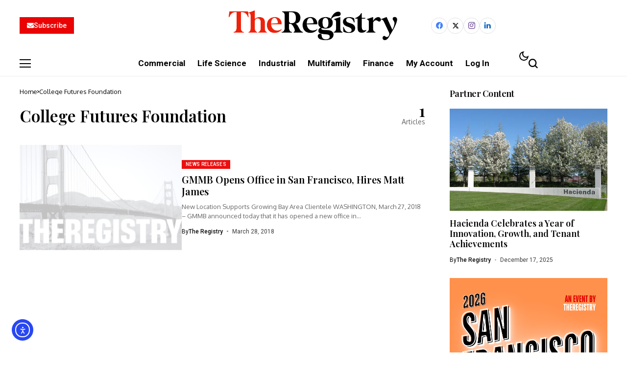

--- FILE ---
content_type: text/html; charset=UTF-8
request_url: https://news.theregistrysf.com/tag/college-futures-foundation/
body_size: 38132
content:
<!DOCTYPE html>
<!--[if IE 9 ]><html class="ie ie9" lang="en-US"><![endif]-->
   <html lang="en-US">
      <head>
         <meta charset="UTF-8">
         <meta http-equiv="X-UA-Compatible" content="IE=edge">
         <meta name="viewport" content="width=device-width, initial-scale=1">
         <link rel="preconnect" href="https://fonts.gstatic.com" crossorigin><link rel="preload" as="style" onload="this.onload=null;this.rel='stylesheet'" id="bopea_fonts_url_preload" href="https://fonts.googleapis.com/css?family=Playfair+Display%3A600%7COxygen%3A400%2C700%7CRoboto%3A700%2C%2C500%2C500%2C400%2C&amp;display=swap" crossorigin><noscript><link rel="stylesheet" href="https://fonts.googleapis.com/css?family=Playfair+Display%3A600%7COxygen%3A400%2C700%7CRoboto%3A700%2C%2C500%2C500%2C400%2C&amp;display=swap"></noscript><link rel="profile" href="https://gmpg.org/xfn/11">
                  <meta name='robots' content='index, follow, max-image-preview:large, max-snippet:-1, max-video-preview:-1' />
<script>window._wca = window._wca || [];</script>

	<!-- This site is optimized with the Yoast SEO plugin v26.7 - https://yoast.com/wordpress/plugins/seo/ -->
	<title>College Futures Foundation Archives - The Registry Northern California Real Estate</title>
	<link rel="canonical" href="http://news.theregistrysf.com/tag/college-futures-foundation/" />
	<meta property="og:locale" content="en_US" />
	<meta property="og:type" content="article" />
	<meta property="og:title" content="College Futures Foundation Archives - The Registry Northern California Real Estate" />
	<meta property="og:url" content="http://news.theregistrysf.com/tag/college-futures-foundation/" />
	<meta property="og:site_name" content="The Registry Northern California Real Estate" />
	<meta name="twitter:card" content="summary_large_image" />
	<script type="application/ld+json" class="yoast-schema-graph">{"@context":"https://schema.org","@graph":[{"@type":"CollectionPage","@id":"http://news.theregistrysf.com/tag/college-futures-foundation/","url":"http://news.theregistrysf.com/tag/college-futures-foundation/","name":"College Futures Foundation Archives - The Registry Northern California Real Estate","isPartOf":{"@id":"https://news.theregistrysf.com/#website"},"primaryImageOfPage":{"@id":"http://news.theregistrysf.com/tag/college-futures-foundation/#primaryimage"},"image":{"@id":"http://news.theregistrysf.com/tag/college-futures-foundation/#primaryimage"},"thumbnailUrl":"https://i0.wp.com/news.theregistrysf.com/wp-content/uploads/2017/08/The-Registry-3.png?fit=800%2C351&ssl=1","breadcrumb":{"@id":"http://news.theregistrysf.com/tag/college-futures-foundation/#breadcrumb"},"inLanguage":"en-US"},{"@type":"ImageObject","inLanguage":"en-US","@id":"http://news.theregistrysf.com/tag/college-futures-foundation/#primaryimage","url":"https://i0.wp.com/news.theregistrysf.com/wp-content/uploads/2017/08/The-Registry-3.png?fit=800%2C351&ssl=1","contentUrl":"https://i0.wp.com/news.theregistrysf.com/wp-content/uploads/2017/08/The-Registry-3.png?fit=800%2C351&ssl=1","width":800,"height":351,"caption":"Redfin, Phoenix, Atlanta, Sacramento, Las Vegas, Austin, Seattle, New York, San Francisco, Los Angeles,"},{"@type":"BreadcrumbList","@id":"http://news.theregistrysf.com/tag/college-futures-foundation/#breadcrumb","itemListElement":[{"@type":"ListItem","position":1,"name":"Home","item":"https://news.theregistrysf.com/"},{"@type":"ListItem","position":2,"name":"College Futures Foundation"}]},{"@type":"WebSite","@id":"https://news.theregistrysf.com/#website","url":"https://news.theregistrysf.com/","name":"The Registry Northern California Real Estate","description":"The Registry Northern California Real Estate","potentialAction":[{"@type":"SearchAction","target":{"@type":"EntryPoint","urlTemplate":"https://news.theregistrysf.com/?s={search_term_string}"},"query-input":{"@type":"PropertyValueSpecification","valueRequired":true,"valueName":"search_term_string"}}],"inLanguage":"en-US"}]}</script>
	<!-- / Yoast SEO plugin. -->


<link rel='dns-prefetch' href='//cdn.elementor.com' />
<link rel='dns-prefetch' href='//stats.wp.com' />
<link rel='dns-prefetch' href='//checkout.stripe.com' />
<link rel='dns-prefetch' href='//www.googletagmanager.com' />
<link rel='dns-prefetch' href='//js.stripe.com' />
<link rel='dns-prefetch' href='//fonts.googleapis.com' />
<link rel='dns-prefetch' href='//pagead2.googlesyndication.com' />
<link rel='preconnect' href='//c0.wp.com' />
<link rel='preconnect' href='//i0.wp.com' />
<link rel="alternate" type="application/rss+xml" title="The Registry Northern California Real Estate &raquo; Feed" href="https://news.theregistrysf.com/feed/" />
<link rel="alternate" type="application/rss+xml" title="The Registry Northern California Real Estate &raquo; Comments Feed" href="https://news.theregistrysf.com/comments/feed/" />
<link rel="alternate" type="application/rss+xml" title="The Registry Northern California Real Estate &raquo; College Futures Foundation Tag Feed" href="https://news.theregistrysf.com/tag/college-futures-foundation/feed/" />
	    
        <meta property="og:image" content="https://i0.wp.com/news.theregistrysf.com/wp-content/uploads/2014/12/WP-549086fav1_site_icon.png?fit=512%2C512&#038;ssl=1">    
        
    <meta property="og:title" content="College Futures Foundation Archives - The Registry Northern California Real Estate">
    <meta property="og:url" content="https://news.theregistrysf.com/tag/college-futures-foundation">
    <meta property="og:site_name" content="The Registry Northern California Real Estate">	
        <style id='wp-img-auto-sizes-contain-inline-css'>
img:is([sizes=auto i],[sizes^="auto," i]){contain-intrinsic-size:3000px 1500px}
/*# sourceURL=wp-img-auto-sizes-contain-inline-css */
</style>
<link rel='stylesheet' id='productlistpages-css' href='https://news.theregistrysf.com/wp-content/plugins/productlistpages/productlistpages.css?ver=6.9' media='all' />
<style id='wp-emoji-styles-inline-css'>

	img.wp-smiley, img.emoji {
		display: inline !important;
		border: none !important;
		box-shadow: none !important;
		height: 1em !important;
		width: 1em !important;
		margin: 0 0.07em !important;
		vertical-align: -0.1em !important;
		background: none !important;
		padding: 0 !important;
	}
/*# sourceURL=wp-emoji-styles-inline-css */
</style>
<link rel='stylesheet' id='wp-block-library-css' href='https://c0.wp.com/c/6.9/wp-includes/css/dist/block-library/style.min.css' media='all' />
<style id='wp-block-library-theme-inline-css'>
.wp-block-audio :where(figcaption){color:#555;font-size:13px;text-align:center}.is-dark-theme .wp-block-audio :where(figcaption){color:#ffffffa6}.wp-block-audio{margin:0 0 1em}.wp-block-code{border:1px solid #ccc;border-radius:4px;font-family:Menlo,Consolas,monaco,monospace;padding:.8em 1em}.wp-block-embed :where(figcaption){color:#555;font-size:13px;text-align:center}.is-dark-theme .wp-block-embed :where(figcaption){color:#ffffffa6}.wp-block-embed{margin:0 0 1em}.blocks-gallery-caption{color:#555;font-size:13px;text-align:center}.is-dark-theme .blocks-gallery-caption{color:#ffffffa6}:root :where(.wp-block-image figcaption){color:#555;font-size:13px;text-align:center}.is-dark-theme :root :where(.wp-block-image figcaption){color:#ffffffa6}.wp-block-image{margin:0 0 1em}.wp-block-pullquote{border-bottom:4px solid;border-top:4px solid;color:currentColor;margin-bottom:1.75em}.wp-block-pullquote :where(cite),.wp-block-pullquote :where(footer),.wp-block-pullquote__citation{color:currentColor;font-size:.8125em;font-style:normal;text-transform:uppercase}.wp-block-quote{border-left:.25em solid;margin:0 0 1.75em;padding-left:1em}.wp-block-quote cite,.wp-block-quote footer{color:currentColor;font-size:.8125em;font-style:normal;position:relative}.wp-block-quote:where(.has-text-align-right){border-left:none;border-right:.25em solid;padding-left:0;padding-right:1em}.wp-block-quote:where(.has-text-align-center){border:none;padding-left:0}.wp-block-quote.is-large,.wp-block-quote.is-style-large,.wp-block-quote:where(.is-style-plain){border:none}.wp-block-search .wp-block-search__label{font-weight:700}.wp-block-search__button{border:1px solid #ccc;padding:.375em .625em}:where(.wp-block-group.has-background){padding:1.25em 2.375em}.wp-block-separator.has-css-opacity{opacity:.4}.wp-block-separator{border:none;border-bottom:2px solid;margin-left:auto;margin-right:auto}.wp-block-separator.has-alpha-channel-opacity{opacity:1}.wp-block-separator:not(.is-style-wide):not(.is-style-dots){width:100px}.wp-block-separator.has-background:not(.is-style-dots){border-bottom:none;height:1px}.wp-block-separator.has-background:not(.is-style-wide):not(.is-style-dots){height:2px}.wp-block-table{margin:0 0 1em}.wp-block-table td,.wp-block-table th{word-break:normal}.wp-block-table :where(figcaption){color:#555;font-size:13px;text-align:center}.is-dark-theme .wp-block-table :where(figcaption){color:#ffffffa6}.wp-block-video :where(figcaption){color:#555;font-size:13px;text-align:center}.is-dark-theme .wp-block-video :where(figcaption){color:#ffffffa6}.wp-block-video{margin:0 0 1em}:root :where(.wp-block-template-part.has-background){margin-bottom:0;margin-top:0;padding:1.25em 2.375em}
/*# sourceURL=/wp-includes/css/dist/block-library/theme.min.css */
</style>
<style id='classic-theme-styles-inline-css'>
/*! This file is auto-generated */
.wp-block-button__link{color:#fff;background-color:#32373c;border-radius:9999px;box-shadow:none;text-decoration:none;padding:calc(.667em + 2px) calc(1.333em + 2px);font-size:1.125em}.wp-block-file__button{background:#32373c;color:#fff;text-decoration:none}
/*# sourceURL=/wp-includes/css/classic-themes.min.css */
</style>
<link rel='stylesheet' id='mediaelement-css' href='https://c0.wp.com/c/6.9/wp-includes/js/mediaelement/mediaelementplayer-legacy.min.css' media='all' />
<link rel='stylesheet' id='wp-mediaelement-css' href='https://c0.wp.com/c/6.9/wp-includes/js/mediaelement/wp-mediaelement.min.css' media='all' />
<style id='jetpack-sharing-buttons-style-inline-css'>
.jetpack-sharing-buttons__services-list{display:flex;flex-direction:row;flex-wrap:wrap;gap:0;list-style-type:none;margin:5px;padding:0}.jetpack-sharing-buttons__services-list.has-small-icon-size{font-size:12px}.jetpack-sharing-buttons__services-list.has-normal-icon-size{font-size:16px}.jetpack-sharing-buttons__services-list.has-large-icon-size{font-size:24px}.jetpack-sharing-buttons__services-list.has-huge-icon-size{font-size:36px}@media print{.jetpack-sharing-buttons__services-list{display:none!important}}.editor-styles-wrapper .wp-block-jetpack-sharing-buttons{gap:0;padding-inline-start:0}ul.jetpack-sharing-buttons__services-list.has-background{padding:1.25em 2.375em}
/*# sourceURL=https://news.theregistrysf.com/wp-content/plugins/jetpack/_inc/blocks/sharing-buttons/view.css */
</style>
<style id='global-styles-inline-css'>
:root{--wp--preset--aspect-ratio--square: 1;--wp--preset--aspect-ratio--4-3: 4/3;--wp--preset--aspect-ratio--3-4: 3/4;--wp--preset--aspect-ratio--3-2: 3/2;--wp--preset--aspect-ratio--2-3: 2/3;--wp--preset--aspect-ratio--16-9: 16/9;--wp--preset--aspect-ratio--9-16: 9/16;--wp--preset--color--black: #000000;--wp--preset--color--cyan-bluish-gray: #abb8c3;--wp--preset--color--white: #ffffff;--wp--preset--color--pale-pink: #f78da7;--wp--preset--color--vivid-red: #cf2e2e;--wp--preset--color--luminous-vivid-orange: #ff6900;--wp--preset--color--luminous-vivid-amber: #fcb900;--wp--preset--color--light-green-cyan: #7bdcb5;--wp--preset--color--vivid-green-cyan: #00d084;--wp--preset--color--pale-cyan-blue: #8ed1fc;--wp--preset--color--vivid-cyan-blue: #0693e3;--wp--preset--color--vivid-purple: #9b51e0;--wp--preset--gradient--vivid-cyan-blue-to-vivid-purple: linear-gradient(135deg,rgb(6,147,227) 0%,rgb(155,81,224) 100%);--wp--preset--gradient--light-green-cyan-to-vivid-green-cyan: linear-gradient(135deg,rgb(122,220,180) 0%,rgb(0,208,130) 100%);--wp--preset--gradient--luminous-vivid-amber-to-luminous-vivid-orange: linear-gradient(135deg,rgb(252,185,0) 0%,rgb(255,105,0) 100%);--wp--preset--gradient--luminous-vivid-orange-to-vivid-red: linear-gradient(135deg,rgb(255,105,0) 0%,rgb(207,46,46) 100%);--wp--preset--gradient--very-light-gray-to-cyan-bluish-gray: linear-gradient(135deg,rgb(238,238,238) 0%,rgb(169,184,195) 100%);--wp--preset--gradient--cool-to-warm-spectrum: linear-gradient(135deg,rgb(74,234,220) 0%,rgb(151,120,209) 20%,rgb(207,42,186) 40%,rgb(238,44,130) 60%,rgb(251,105,98) 80%,rgb(254,248,76) 100%);--wp--preset--gradient--blush-light-purple: linear-gradient(135deg,rgb(255,206,236) 0%,rgb(152,150,240) 100%);--wp--preset--gradient--blush-bordeaux: linear-gradient(135deg,rgb(254,205,165) 0%,rgb(254,45,45) 50%,rgb(107,0,62) 100%);--wp--preset--gradient--luminous-dusk: linear-gradient(135deg,rgb(255,203,112) 0%,rgb(199,81,192) 50%,rgb(65,88,208) 100%);--wp--preset--gradient--pale-ocean: linear-gradient(135deg,rgb(255,245,203) 0%,rgb(182,227,212) 50%,rgb(51,167,181) 100%);--wp--preset--gradient--electric-grass: linear-gradient(135deg,rgb(202,248,128) 0%,rgb(113,206,126) 100%);--wp--preset--gradient--midnight: linear-gradient(135deg,rgb(2,3,129) 0%,rgb(40,116,252) 100%);--wp--preset--font-size--small: 13px;--wp--preset--font-size--medium: 20px;--wp--preset--font-size--large: 36px;--wp--preset--font-size--x-large: 42px;--wp--preset--spacing--20: 0.44rem;--wp--preset--spacing--30: 0.67rem;--wp--preset--spacing--40: 1rem;--wp--preset--spacing--50: 1.5rem;--wp--preset--spacing--60: 2.25rem;--wp--preset--spacing--70: 3.38rem;--wp--preset--spacing--80: 5.06rem;--wp--preset--shadow--natural: 6px 6px 9px rgba(0, 0, 0, 0.2);--wp--preset--shadow--deep: 12px 12px 50px rgba(0, 0, 0, 0.4);--wp--preset--shadow--sharp: 6px 6px 0px rgba(0, 0, 0, 0.2);--wp--preset--shadow--outlined: 6px 6px 0px -3px rgb(255, 255, 255), 6px 6px rgb(0, 0, 0);--wp--preset--shadow--crisp: 6px 6px 0px rgb(0, 0, 0);}:where(.is-layout-flex){gap: 0.5em;}:where(.is-layout-grid){gap: 0.5em;}body .is-layout-flex{display: flex;}.is-layout-flex{flex-wrap: wrap;align-items: center;}.is-layout-flex > :is(*, div){margin: 0;}body .is-layout-grid{display: grid;}.is-layout-grid > :is(*, div){margin: 0;}:where(.wp-block-columns.is-layout-flex){gap: 2em;}:where(.wp-block-columns.is-layout-grid){gap: 2em;}:where(.wp-block-post-template.is-layout-flex){gap: 1.25em;}:where(.wp-block-post-template.is-layout-grid){gap: 1.25em;}.has-black-color{color: var(--wp--preset--color--black) !important;}.has-cyan-bluish-gray-color{color: var(--wp--preset--color--cyan-bluish-gray) !important;}.has-white-color{color: var(--wp--preset--color--white) !important;}.has-pale-pink-color{color: var(--wp--preset--color--pale-pink) !important;}.has-vivid-red-color{color: var(--wp--preset--color--vivid-red) !important;}.has-luminous-vivid-orange-color{color: var(--wp--preset--color--luminous-vivid-orange) !important;}.has-luminous-vivid-amber-color{color: var(--wp--preset--color--luminous-vivid-amber) !important;}.has-light-green-cyan-color{color: var(--wp--preset--color--light-green-cyan) !important;}.has-vivid-green-cyan-color{color: var(--wp--preset--color--vivid-green-cyan) !important;}.has-pale-cyan-blue-color{color: var(--wp--preset--color--pale-cyan-blue) !important;}.has-vivid-cyan-blue-color{color: var(--wp--preset--color--vivid-cyan-blue) !important;}.has-vivid-purple-color{color: var(--wp--preset--color--vivid-purple) !important;}.has-black-background-color{background-color: var(--wp--preset--color--black) !important;}.has-cyan-bluish-gray-background-color{background-color: var(--wp--preset--color--cyan-bluish-gray) !important;}.has-white-background-color{background-color: var(--wp--preset--color--white) !important;}.has-pale-pink-background-color{background-color: var(--wp--preset--color--pale-pink) !important;}.has-vivid-red-background-color{background-color: var(--wp--preset--color--vivid-red) !important;}.has-luminous-vivid-orange-background-color{background-color: var(--wp--preset--color--luminous-vivid-orange) !important;}.has-luminous-vivid-amber-background-color{background-color: var(--wp--preset--color--luminous-vivid-amber) !important;}.has-light-green-cyan-background-color{background-color: var(--wp--preset--color--light-green-cyan) !important;}.has-vivid-green-cyan-background-color{background-color: var(--wp--preset--color--vivid-green-cyan) !important;}.has-pale-cyan-blue-background-color{background-color: var(--wp--preset--color--pale-cyan-blue) !important;}.has-vivid-cyan-blue-background-color{background-color: var(--wp--preset--color--vivid-cyan-blue) !important;}.has-vivid-purple-background-color{background-color: var(--wp--preset--color--vivid-purple) !important;}.has-black-border-color{border-color: var(--wp--preset--color--black) !important;}.has-cyan-bluish-gray-border-color{border-color: var(--wp--preset--color--cyan-bluish-gray) !important;}.has-white-border-color{border-color: var(--wp--preset--color--white) !important;}.has-pale-pink-border-color{border-color: var(--wp--preset--color--pale-pink) !important;}.has-vivid-red-border-color{border-color: var(--wp--preset--color--vivid-red) !important;}.has-luminous-vivid-orange-border-color{border-color: var(--wp--preset--color--luminous-vivid-orange) !important;}.has-luminous-vivid-amber-border-color{border-color: var(--wp--preset--color--luminous-vivid-amber) !important;}.has-light-green-cyan-border-color{border-color: var(--wp--preset--color--light-green-cyan) !important;}.has-vivid-green-cyan-border-color{border-color: var(--wp--preset--color--vivid-green-cyan) !important;}.has-pale-cyan-blue-border-color{border-color: var(--wp--preset--color--pale-cyan-blue) !important;}.has-vivid-cyan-blue-border-color{border-color: var(--wp--preset--color--vivid-cyan-blue) !important;}.has-vivid-purple-border-color{border-color: var(--wp--preset--color--vivid-purple) !important;}.has-vivid-cyan-blue-to-vivid-purple-gradient-background{background: var(--wp--preset--gradient--vivid-cyan-blue-to-vivid-purple) !important;}.has-light-green-cyan-to-vivid-green-cyan-gradient-background{background: var(--wp--preset--gradient--light-green-cyan-to-vivid-green-cyan) !important;}.has-luminous-vivid-amber-to-luminous-vivid-orange-gradient-background{background: var(--wp--preset--gradient--luminous-vivid-amber-to-luminous-vivid-orange) !important;}.has-luminous-vivid-orange-to-vivid-red-gradient-background{background: var(--wp--preset--gradient--luminous-vivid-orange-to-vivid-red) !important;}.has-very-light-gray-to-cyan-bluish-gray-gradient-background{background: var(--wp--preset--gradient--very-light-gray-to-cyan-bluish-gray) !important;}.has-cool-to-warm-spectrum-gradient-background{background: var(--wp--preset--gradient--cool-to-warm-spectrum) !important;}.has-blush-light-purple-gradient-background{background: var(--wp--preset--gradient--blush-light-purple) !important;}.has-blush-bordeaux-gradient-background{background: var(--wp--preset--gradient--blush-bordeaux) !important;}.has-luminous-dusk-gradient-background{background: var(--wp--preset--gradient--luminous-dusk) !important;}.has-pale-ocean-gradient-background{background: var(--wp--preset--gradient--pale-ocean) !important;}.has-electric-grass-gradient-background{background: var(--wp--preset--gradient--electric-grass) !important;}.has-midnight-gradient-background{background: var(--wp--preset--gradient--midnight) !important;}.has-small-font-size{font-size: var(--wp--preset--font-size--small) !important;}.has-medium-font-size{font-size: var(--wp--preset--font-size--medium) !important;}.has-large-font-size{font-size: var(--wp--preset--font-size--large) !important;}.has-x-large-font-size{font-size: var(--wp--preset--font-size--x-large) !important;}
:where(.wp-block-post-template.is-layout-flex){gap: 1.25em;}:where(.wp-block-post-template.is-layout-grid){gap: 1.25em;}
:where(.wp-block-term-template.is-layout-flex){gap: 1.25em;}:where(.wp-block-term-template.is-layout-grid){gap: 1.25em;}
:where(.wp-block-columns.is-layout-flex){gap: 2em;}:where(.wp-block-columns.is-layout-grid){gap: 2em;}
:root :where(.wp-block-pullquote){font-size: 1.5em;line-height: 1.6;}
/*# sourceURL=global-styles-inline-css */
</style>
<link rel='stylesheet' id='contact-form-7-css' href='https://news.theregistrysf.com/wp-content/plugins/contact-form-7/includes/css/styles.css?ver=6.1.4' media='all' />
<link rel='stylesheet' id='mailerlite_forms.css-css' href='https://news.theregistrysf.com/wp-content/plugins/official-mailerlite-sign-up-forms/assets/css/mailerlite_forms.css?ver=1.7.18' media='all' />
<link rel='stylesheet' id='woocommerce-layout-css' href='https://c0.wp.com/p/woocommerce/10.4.3/assets/css/woocommerce-layout.css' media='all' />
<style id='woocommerce-layout-inline-css'>

	.infinite-scroll .woocommerce-pagination {
		display: none;
	}
/*# sourceURL=woocommerce-layout-inline-css */
</style>
<link rel='stylesheet' id='woocommerce-smallscreen-css' href='https://c0.wp.com/p/woocommerce/10.4.3/assets/css/woocommerce-smallscreen.css' media='only screen and (max-width: 768px)' />
<link rel='stylesheet' id='woocommerce-general-css' href='https://c0.wp.com/p/woocommerce/10.4.3/assets/css/woocommerce.css' media='all' />
<style id='woocommerce-inline-inline-css'>
.woocommerce form .form-row .required { visibility: visible; }
/*# sourceURL=woocommerce-inline-inline-css */
</style>
<link rel='stylesheet' id='ea11y-widget-fonts-css' href='https://news.theregistrysf.com/wp-content/plugins/pojo-accessibility/assets/build/fonts.css?ver=3.9.1' media='all' />
<link rel='stylesheet' id='ea11y-skip-link-css' href='https://news.theregistrysf.com/wp-content/plugins/pojo-accessibility/assets/build/skip-link.css?ver=3.9.1' media='all' />
<link rel='stylesheet' id='issuem-leaky-paywall-css' href='https://news.theregistrysf.com/wp-content/plugins/leaky-paywall//css/issuem-leaky-paywall.css?ver=4.22.6' media='all' />
<link rel='stylesheet' id='leaky-paywall-quick-register-css' href='https://news.theregistrysf.com/wp-content/plugins/leaky-paywall-quick-register/includes/css/style.css?ver=1.1.7' media='all' />

<link rel='stylesheet' id='bopea_layout-css' href='https://news.theregistrysf.com/wp-content/themes/bopea/css/layout.css?ver=1.1.2' media='all' />
<link rel='stylesheet' id='bopea_style-css' href='https://news.theregistrysf.com/wp-content/themes/bopea/style.css?ver=1.1.2' media='all' />
<style id='bopea_style-inline-css'>
body.options_dark_skin{ --jl-logo-txt-color: #fff; --jl-logo-txt-side-color: #fff; --jl-logo-txt-foot-color: #fff; --jl-sh-bg: #fff; --jl-menu-ac-color: #ec0f0f; --jl-theme-head-color: #fff; --jl-single-head-color: #fff; --jl-single-h1-color: #fff; --jl-single-h2-color: #fff; --jl-single-h3-color: #fff; --jl-single-h4-color: #fff; --jl-single-h5-color: #fff; --jl-single-h6-color: #fff; --jl-main-color: #ec0f0f; --jl-bg-color: #010617; --jl-boxbg-color: #010617; --jl-txt-color: #FFF; --jl-btn-bg: #454545; --jl-comment-btn-link: #454545; --jl-comment-btn-linkc: #FFF; --jlgdpr-bg: #222; --jlgdpr-color: #FFF; --jl-menu-bg: #000f45; --jl-menu-line-color: #2f2f2f; --jl-menu-color: #ffffff; --jl-menu-hcolor: #ffffff; --jl-sub-bg-color: #222; --jl-sub-menu-color: #FFF; --jl-sub-line-color: #464646; --jl-sub-item-bg: #333; --jl-sub-hcolor: #7118ff; --jl-logo-bg: #111; --jl-logo-color: #FFF; --jl-single-color: #FFF; --jl-single-link-color: #7118ff; --jl-single-link-hcolor: #7118ff; --jl-except-color: #ddd; --jl-meta-color: #ffffff; --jl-post-line-color: #2c2c2c; --jl-author-bg: #454545; --jl-foot-bg: #020D34; --jl-foot-color: #dcdcdc; --jl-foot-link: #ffffff; --jl-foot-hlink: #005aff; --jl-foot-head: #005aff; --jl-foot-line: rgba(136,136,136,0.15); } body.admin-bar{ --jl-stick-abar: 32px; } body{ --jl-canvas-w: 350px; --jl-logo-size: 32px; --jl-logo-size-mob: 30px; --jl-logo-txt-sps: ; --jl-logo-txt-color: #ffffff; --jl-logo-txt-side-color: #000; --jl-logo-txt-foot-color: #000; --jl-img-h: 65%; --jl-sh-bg: #000; --jl-theme-head-color: #000; --jl-single-head-color: #000; --jl-single-h1-color: #000; --jl-single-h2-color: #000; --jl-single-h3-color: #000; --jl-single-h4-color: #000; --jl-single-h5-color: #000; --jl-single-h6-color: #000; --jl-main-width: 1240px; --jl-boxed-p: 30px; --jl-main-color: #ec0f0f; --jl-cat-sk: #ec0f0f; --jl-bg-color: #FFF; --jl-boxbg-color: #FFF; --jl-txt-color: #000; --jl-txt-light: #FFF; --jl-btn-bg: #000; --jl-comment-btn-link: #F1F1F1; --jl-comment-btn-linkc: #000; --jl-desc-light: #ddd; --jl-meta-light: #ffffff; --jl-input-radius: 0px; --jl-input-size: 15px; --jl-button-radius: 0px; --jl-fnav-radius: 0px; --jl-menu-bg: #ffffff; --jl-menu-line-color: #eeeeee; --jl-menu-color: #000000; --jl-menu-hcolor: #000000; --jl-sub-bg-color: #ffffff; --jl-sub-menu-color: #0a0a0a; --jl-sub-line-color: #eeeeee; --jl-sub-m-radius: 8px; --jl-menu-ac-color: #ec0f0f; --jl-menu-ac-height: 3px; --jl-logo-bg: #FFF; --jl-logo-color: #000; --jl-pa-ach: 33px; --jl-pa-ach-excp: 16px; --jl-ache-4col: 25px; --jl-ache-3col: 35px; --jl-ache-2col: 35px; --jl-ach-excp: 13px; --jl-ach-ls-excp: 0em; --jl-ach-lh-excp: 1.5; --jl-excpt-row: 2; --jl-single-title-size: 35px; --jl-sub-title-s: 17px; --jl-subt-max: 100%; --jl-single-color: #282828; --jl-single-link-color: #7118ff; --jl-single-link-hcolor: #7118ff; --jl-except-color: #666; --jl-meta-color: #0a0a0a; --jl-post-line-color: #e0e0e0; --jl-author-bg: rgba(136,136,136,0.1); --jl-post-related-size: 18px; --jl-foot-bg: #f9f9fa; --jl-foot-color: #0a0a0a; --jl-foot-link: #0a0a0a; --jl-foot-hlink: #005aff; --jl-foot-head: #000000; --jl-foot-line: rgba(136,136,136,0.15); --jl-foot-menu-col: 2; --jl-foot-title-size: 18px; --jl-foot-font-size: 14px; --jl-foot-copyright: 13px; --jl-foot-menu-size: 13px; --jl-body-font: Oxygen, Verdana, Geneva, sans-serif; --jl-body-font-size: 14px; --jl-body-font-weight: 400; --jl-body-spacing: 0em; --jl-body-line-height: 1.5; --jl-logo-width: 300px; --jl-m-logo-width: 300px; --jl-s-logo-width: 190px; --jl-fot-logo-width: 110px; --jl-title-font: Playfair Display, Verdana, Geneva, sans-serif; --jl-title-font-weight: 600; --jl-title-transform: none; --jl-title-space: 0em; --jl-title-line-height: 1.2; --jl-title-line-h: 1px; --jl-content-font-size: 17px; --jl-content-spacing: 0em; --jl-content-line-height: 1.6; --jl-sec-menu-height: 65px; --jl-stick-space: 20px; --jl-stick-abar: 0px; --jl-stick-abmob: 46px; --jl-menu-font: Roboto, Verdana, Geneva, sans-serif; --jl-menu-font-size: 17px; --jl-menu-font-weight: 700; --jl-menu-transform: capitalize; --jl-menu-space: 0px; --jl-spacing-menu: 25px; --jl-submenu-font-size: 15px; --jl-submenu-font-weight: 500; --jl-submenu-transform: capitalize; --jl-submenu-space: -0.02em; --jl-sub-item-bg: #f6f6f6; --jl-sub-hcolor: #7118ff; --jl-cat-font-size: 10px; --jl-cat-font-weight: 500; --jl-cat-font-space: 0.03em; --jl-cat-transform: uppercase; --jl-meta-font-size: 12px; --jl-meta-font-ssize: 12px; --jl-meta-font-weight: 400; --jl-meta-a-font-weight: 500; --jl-meta-font-space: 0px; --jl-meta-transform: capitalize; --jl-button-font-size: 14px; --jl-button-font-weight: 500; --jl-button-transform: capitalize; --jl-button-space: 0em; --jl-loadmore-font-size: 13px; --jl-loadmore-font-weight: 500; --jl-loadmore-transform: capitalize; --jl-loadmore-space: 0em; --jl-border-rounded: 0px; --jl-sg-rounded: ; --jl-top-rounded: 0px; --jlgdpr-width: 350px; --jlgdpr-space: 20px; --jlgdpr-radius: 10px; --jlgdpr-padding: 20px; --jlgdpr-pos: flex-start; --jl-cookie-des-size: 13px; --jl-cookie-btn-size: 13px; --jlgdpr-btn: 5px; --jl-cookie-btn-space: 0em; --jl-cookie-btn-transform: capitalize; --jlgdpr-bg: #fff; --jlgdpr-color: #000; --jl-widget-fsize: 18px; --jl-widget-space: -0.03em; --jl-widget-transform: capitalize; } ::selection { background-color: #ec0f0f; color: #FFF; } .jl_rel_posts .jl_imgw { padding-bottom: var(--jl-img-h, 66.66667%) !important; height: unset !important; } .jl_lg_opt .jl_ov_el .jl_fe_text .jl_fe_inner{ position: relative !important; z-index: 1; } .jl_lg_opt .jl_cap_ov.jlcapvv{ z-index: 0; }  .jl_fr12_inner .jl_imgw, .jl_fr7_inner .jl_p_fr7 .jl_imgw, .jl_fr6_inner .jl_cgrid_layout .jl_imgw{ padding-bottom: var(--jl-img-h, 66.66667%); height: unset; } .jl_fe_text{ text-align: var(--jl-t-align, left); } .jl_sifea_img{max-width: fit-content;}  .jl_achv_tpl_list{ --jl-ache-title: 20px; } .jl_achv_tpl_2grid{ --jl-ache-title: 22px; } .jl_achv_tpl_3grid{ --jl-ache-title: 22px; } .jl_achv_tpl_4grid{ --jl-ache-title: 17px; } .jl_achv_tpl_classic{ --jl-ache-title: 35px; } .jl_achv_tpl_2ov{ --jl-ache-title: 23px; } .jl_achv_tpl_3ov{ --jl-ache-title: 22px; } .jl_achv_tpl_4ov{ --jl-ache-title: 18px; }  .jlemw > *{ margin: 0px !important; } .jl_ov_el { background: #222; border-radius: var(--jl-border-rounded); } iframe.instagram-media { margin: 0 auto!important } .twitter-tweet { margin-right: auto; margin-left: auto } .jl_tline .jl_fe_title a, .jl_tline .jl_wc_title a, .jl_tline .woocommerce-loop-product__title a, .jl_tline .jl_navpost .jl_cpost_title, .jl_bgt .jl_fe_title a, .jl_bgt .jl_wc_title a, .jl_bgt .woocommerce-loop-product__title a, .jl_bgt .jl_navpost .jl_cpost_title{ display: inline !important; } body.options_dark_skin #jl_sb_nav{ --jl-bg-color: #010617; --sect-t-color: #fff; --jl-txt-color: #fff; --jl-meta-color: #ddd; --jl-post-line-color: #303041; --jl-theme-head-color: var(--sect-t-color); } #jl_sb_nav{ --jl-bg-color: #ffffff; --sect-t-color: #000; --jl-txt-color: #000; --jl-meta-color: #0a0a0a; --jl-post-line-color: #e9ecef; --jl-theme-head-color: var(--sect-t-color); } .jl_sh_ctericons.jlshcolor li, .jl_sh_ctericons.jlshsc li{ display: flex; align-items: center; } .jl_sh_ctericons.jlshcolor .jl_sh_i, .jl_sh_ctericons.jlshsc .jl_sh_i{ display: flex; } .jl_encanw #jl_sb_nav .logo_small_wrapper a img.jl_logo_n{ opacity: 0; } .jl_encanw #jl_sb_nav .logo_small_wrapper a img.jl_logo_w{ opacity: 1; } .jl_enhew .jlc-hmain-in .logo_small_wrapper a img.jl_logo_n{ opacity: 0; } .jl_enhew .jlc-hmain-in .logo_small_wrapper a img.jl_logo_w{ opacity: 1; } .jl_enstew .jlc-stick-main-in .logo_small_wrapper a img.jl_logo_n{ opacity: 0; } .jl_enstew .jlc-stick-main-in .logo_small_wrapper a img.jl_logo_w{ opacity: 1; } .jl_ovt{ height: 1px; visibility: hidden; margin: 0px; padding: 0px; } .jl_ads_wrap_sec *{ margin: 0px; padding: 0px; } .jl_ads_wrap_sec.jl_head_adsab{align-items:center;}.jl_ads_wrap_sec.jl_head_adsbl{margin-top: 40px; align-items:center;}.jl_ads_wrap_sec.jl_con_adsab{align-items:center;}.jl_ads_wrap_sec.jl_con_adsbl{align-items:center;}.jl_ads_wrap_sec.jl_auth_adsab{margin-top: 40px; align-items:center;}.jl_ads_wrap_sec.jl_auth_adsbl{align-items:center;}.jl_ads_wrap_sec.jl_rel_adsab{align-items:center;}.jl_ads_wrap_sec.jl_rel_adsbl{align-items:center;}.jl_ads_wrap_sec.jl_foot_adsab{margin-bottom: 40px; align-items:center;}.jl_ads_wrap_sec.jl_foot_adsbl{padding: 40px 0px; align-items:center;}.jl_imgw:hover .jl_imgin img, .jl_ov_el:hover .jl_imgin img, .jl_box_info:hover .jl_box_bg img{transform: scale(1.01);}.jlac_smseah.active_search_box{ overflow: unset; } .jlac_smseah.active_search_box .search_header_wrapper .jli-search{ transform: scale(.9); } .jl_shwp{ display: flex; height: 100%; } .jl_ajse{ position: absolute !important; background: var(--jl-sub-bg-color); width: 350px; top: 100% !important; right: 0px; left: auto; padding: 15px 20px; height: unset; box-shadow: 0 0 25px 0 rgba(0,0,0,.08); border-radius: var(--jl-sub-m-radius, 8px); transform: translateY(-0.6rem); } .jl_ajse .searchform_theme{ padding: 0px; float: none !important; position: unset; transform: unset; display: flex; align-items: center; justify-content: space-between; border-radius: 0px; border-bottom: 0px !important; } .jl_ajse .jl_search_head{ width: 100%; display: flex; flex-direction: column; } .jl_ajse.search_form_menu_personal .searchform_theme .search_btn{ float: none; border: 0px !important; height: 30px; font-size: 14px; color: var(--jl-sub-menu-color) !important; } .jl_ajse .jl_shnone{ font-size: 14px; margin: 0px; } .jl_ajse.search_form_menu_personal .searchform_theme .search_btn::-webkit-input-placeholder{ color: var(--jl-sub-menu-color) !important; } .jl_ajse.search_form_menu_personal .searchform_theme .search_btn::-moz-placeholder{ color: var(--jl-sub-menu-color) !important; } .jl_ajse.search_form_menu_personal .searchform_theme .search_btn:-ms-input-placeholder{ color: var(--jl-sub-menu-color) !important; } .jl_ajse.search_form_menu_personal .searchform_theme .search_btn:-moz-placeholder{ color: var(--jl-sub-menu-color) !important; } .jl_ajse .searchform_theme .button{ height: 30px; position: unset; padding: 0px 12px !important; background: var(--jl-main-color) !important; border-radius: var(--jl-sbr, 4px); text-transform: capitalize; font-weight: var(--jl-button-font-weight); font-size: 14px; width: auto; letter-spacing: var(--jl-submenu-space); } .jlc-hmain-w.jl_base_menu .jl_ajse .searchform_theme .button i.jli-search, .jlc-stick-main-w .jl_ajse .searchform_theme .button i.jli-search{ color: #fff !important; font-size: 12px; } .jl_ajse .jl_search_wrap_li{ --jl-img-space: 10px; --jl-img-w: 90px; --jl-smimg-h: 70px; --jl-h-align: left; --jl-t-size: 14px; --jl-txt-color: var(--jl-sub-menu-color) !important; --jl-meta-color: var(--jl-sub-menu-color) !important; --jlrow-gap: 15px; --jl-img-m: 13px; --jl-post-line-color: transparent; } .jl_ajse .jl_search_wrap_li .jl-donut-front{ top: 0px; right: 0px; } .jl_ajse .jl_search_wrap_li .jl_grid_wrap_f{ width: 100%; display: grid; overflow: hidden; grid-template-columns: repeat(1,minmax(0,1fr)); grid-row-gap: var(--jlrow-gap); border-top: 2px solid var(--jl-sub-line-color); padding-top: 20px; margin-top: 10px; margin-bottom: 6px; } .jl_ajse .jl_search_wrap_li .jl_li_in{ flex-direction: row !important; } .jl_ajse .jl_search_wrap_li .jl_li_in .jl_img_holder{ height: 70px !important; -webkit-flex: 0 0 var(--jl-img-w, 180px); -ms-flex: 0 0 var(--jl-img-w, 180px); flex: 0 0 var(--jl-img-w, 180px); width: var(--jl-img-w, 180px); } .jl_ajse .jl_search_wrap_li .jl_li_in .jl_img_holder .jl_imgw{ height: 70px !important; } .jl_ajse .jl_post_meta{ opacity: .5; margin-top: 5px !important; } .jl_ajse .jl_post_meta .jl_author_img_w, .jl_ajse .jl_post_meta .post-date:before{ display: none; } .jl_item_bread i{font-size: inherit;} .logo_link, .logo_link:hover{ font-family: var(--jl-title-font); font-weight: var(--jl-title-font-weight); text-transform: var(--jl-title-transform); letter-spacing: var(--jl-logo-txt-sps); line-height: var(--jl-title-line-height); font-size: var(--jl-logo-size); color: var(--jl-logo-txt-color); } @media only screen and (max-width: 767px) { .logo_link, .logo_link:hover{ font-size: var(--jl-logo-size-mob); } } .logo_link > h1, .logo_link > span{ font-size: inherit; color: var(--jl-logo-txt-color); } .jl_mobile_nav_inner .logo_link, .jl_mobile_nav_inner .logo_link:hover{ color: var(--jl-logo-txt-side-color); } .jl_ft_cw .logo_link, .jl_ft_cw .logo_link:hover{ color: var(--jl-logo-txt-foot-color); } body, p, .jl_fe_des{ letter-spacing: var(--jl-body-spacing); } .jl_content, .jl_content p{ font-size: var(--jl-content-font-size); line-height: var(--jl-content-line-height); letter-spacing: var(--jl-content-spacing); } .jl_vid_mp.jl_livid.sgvpop{ display: flex; } .jl_vid_mp.jl_livid.sgvpop .jl_pop_vid{ position: absolute !important; } .jl_single_tpl7 .jl_vid_mp.jl_livid.sgvpop, .jl_shead_mix9 .jl_vid_mp.jl_livid.sgvpop, .jl_shead_mix12 .jl_vid_mp.jl_livid.sgvpop, .jl_shead_tpl3 .jl_vid_mp.jl_livid.sgvpop{ transform: unset; position: unset; margin: 30px auto 0px auto; } .jl_lb3 .jl_cat_lbl, .jl_lb4 .jl_cat_lbl, .jl_lb5 .jl_cat_lbl, .jl_lb6 .jl_cat_lbl, .jl_lb7 .jl_cat_lbl{ padding: 3px 8px !important; border-radius: 0px !important; } .jlc-container, .jl_shead_tpl4.jl_shead_mix10 .jl_fe_text{max-width: 1240px;} .jl_sli_in .jl_sli_fb{order: 1;} .jl_sli_in .jl_sli_tw{order: 2;} .jl_sli_in .jl_sli_pi{order: 3;} .jl_sli_in .jl_sli_din{order: 4;} .jl_sli_in .jl_sli_wapp{order: 5;} .jl_sli_in .jl_sli_tele{order: 6;} .jl_sli_in .jl_sli_tumblr{order: 7;} .jl_sli_in .jl_sli_line{order: 7;} .jl_sli_in .jl_sli_flip{order: 7;} .jl_sli_in .jl_sli_flip a{background-color: #f52828;} .post_s .jl_sli_w .jl_sli_in .jl_sli_flip a, .jlp_hs .jl_sli_w .jl_sli_in .jl_sli_flip a{color: #f52828;} .jl_sli_in .jl_sli_mil{order: 7;}  .post_sw .jl_sli_in .jl_sli_tele, .jlp_hs .jl_sli_in .jl_sli_tele{display: none !important;}  .post_sw .jl_sli_in .jl_sli_tumblr, .jlp_hs .jl_sli_in .jl_sli_tumblr{display: none !important;} .post_sw .jl_sli_in .jl_sli_line, .jlp_hs .jl_sli_in .jl_sli_line{display: none !important;}  .post_sw .jl_sli_in .jl_sli_mil, .jlp_hs .jl_sli_in .jl_sli_mil{display: none !important;}  .jl_enltxt .logo_small_wrapper_table .logo_small_wrapper .logo_link *{ max-width: unset; width: unset; } .logo_small_wrapper_table .logo_small_wrapper a .jl_logo_w { position: absolute;top: 0px;left: 0px;opacity: 0; } .rtl .logo_small_wrapper_table .logo_small_wrapper a .jl_logo_w{right: 0px;} .logo_small_wrapper_table .logo_small_wrapper .logo_link *{ max-width: var(--jl-logo-width); width: var(--jl-logo-width); } @media only screen and (max-width: 767px) { .logo_small_wrapper_table .logo_small_wrapper .logo_link *{ max-width: var(--jl-m-logo-width) !important; } } .jl_sleft_side .jl_smmain_side{ order: 1; padding-left: 20px; padding-right: 30px; } .jl_sleft_side .jl_smmain_con{ order: 2; } .jl_rd_wrap{ top: 0; } .jl_rd_read{ height: 5px; background-color: #8100ff; background-image: linear-gradient(to right, #ae5eff 0%, #8100ff 100%); } .jl_view_none{display: none !important;} .jl_sifea_img, .jl_smmain_w .swiper-slide-inner{ border-radius: var(--jl-border-rounded); overflow: hidden; } .jl_shead_mix12 .jl_ov_layout, .jl_shead_mix10 .jl_ov_layout, .jl_shead_mix9 .jl_ov_layout{ border-radius: 0px; }   .jl_fot_gwp{ display: flex; width: 100%; justify-content: space-between; align-items: center; margin-top: 25px; } .jl_fot_gwp .jl_post_meta{ margin-top: 0px !important; } .jl_ma_layout .jl-ma-opt:nth-child(2) .jl_fot_gwp .jl_post_meta{ margin-top: 13px !important; } @media only screen and (min-width: 769px) { .jl_ma_layout .jl-ma-opt:nth-child(2) .jl_fot_gwp .jl_post_meta{ margin-top: 0px !important; } } .jl_fot_gwp .jl_fot_sh{ display: flex; } .jl_fot_gwp .jl_fot_sh > span{ display: flex; align-items: center; font-size: 14px; color: #B5B5B5; } .jl_fot_gwp .jl_fot_sh .jl_book_mark.jl_saved_p{ color: var(--jl-main-color); } .jl_fot_gwp .jl_fot_sh .jl_book_mark.jl_saved_p .jli-icon_save:before{ content: "\e901"; } .jl_fot_gwp .jl_fot_sh .jl_fot_share_i{ margin-left: 13px; } .jls_tooltip { position: relative; display: inline-block; cursor: pointer; } .jls_tooltip .jls_tooltip_w{ visibility: hidden; position: absolute; z-index: 1; opacity: 0; transition: opacity .3s; } .jls_tooltip:hover .jls_tooltip_w{ visibility: visible; opacity: 1; } .jls_tooltip .jls_tooltiptext { position: relative; display: flex; text-align: center; padding: 0px; justify-content: center; } .jl_ov_el .jls_tooltip .jls_tooltiptext{ --jl-sh-bg: #fff; } .jls_tooltip-top { padding-bottom: 10px !important; bottom: 100%; left: 50%; margin-left: -50px; } .jls_tooltiptext .jls_tooltip_in{ position: relative; z-index: 2; background: var(--jl-sh-bg); padding: 5px 0px; font-weight: 400; border-radius: 7px; } .jls_tooltip_in .jl_sli_line.jl_shli{ display: none !important; } .jls_tooltip > svg{ width: 0.93em; height: 0.93em; } .jls_tooltip > i{ font-size: 90%; } .jl_share_l_bg .jls_tooltiptext .jl_sli_in{ gap: 3px !important; display: flex; } .jls_tooltip-top .jls_tooltiptext::after { content: ""; position: absolute; bottom: -2px; right: 5px; width: 10px; height: 10px; margin-left: -5px; background-color: var(--jl-sh-bg); z-index: 1; transform: rotate(45deg); } .jl_fot_share_i .jls_tooltip_w{ width: auto; margin-left: 0px; right: 0px; bottom: auto; right: 1px; top: -46px; left: auto; } .jl_fot_share_i .jls_tooltip_w:before{ display:none; } .jl_fot_share_i .jls_tooltip_in{ padding: 6px 8px !important; } .jl_fot_share_i .jls_tooltip_in .post_sw{ display: block; width: auto; } .jl_fot_share_i.jl_share_l_bg.jls_tooltip{ z-index: 10; display: none; margin-left: var(--jl-sh-lp, auto); } .jl_fot_share_i.jl_share_l_bg.jls_tooltip:before{ display: none; } .jls_tooltiptext .jl_shli a{ flex: 0 0 25px; width: 25px !important; height: 25px !important; font-size: 12px !important; display: flex !important; align-items: center !important; justify-content: center !important; color: #fff !important } .jls_tooltiptext .jl_shli:before{ display: none; } .jl_share_l_bg .jls_tooltiptext .jl_sli_in .jl_shli a{ border-radius: 7px !important; color: #fff !important; transition: unset; text-decoration: none !important; } .jls_tooltiptext .single_post_share_icon_post li a i{ margin: 0px; } .jl_fot_gwp .jl_fot_sh .jl_fot_save > i, .jl_fot_gwp .jl_fot_sh .jl_fot_share_i > i{ transition: opacity 0.2s ease 0s; } .jl_fot_gwp .jl_fot_sh .jl_fot_save:hover > i, .jl_fot_gwp .jl_fot_sh .jl_fot_share_i:hover > i{ color: var(--jl-main-color); }   .jl_home_bw .image-post-thumb{ margin-bottom: 30px; } .cat-item-37987 span{background: #00ab4a}.jl_cat_cid_37987{--jl-catc-bg: #00ab4a !important;}.jl_cat_opt4 .jl_cat_opt_w.jl_cat_cid_37987{--jl-catb-bg: #00ab4a !important;}.jl_f_cat .jl_cat37987{--jl-cat-sk: #00ab4a;}.cat-item-13515 span{background: #f22717}.jl_cat_cid_13515{--jl-catc-bg: #f22717 !important;}.jl_cat_opt4 .jl_cat_opt_w.jl_cat_cid_13515{--jl-catb-bg: #f22717 !important;}.jl_f_cat .jl_cat13515{--jl-cat-sk: #f22717;}.cat-item-517 span{background: #f526d6}.jl_cat_cid_517{--jl-catc-bg: #f526d6 !important;}.jl_cat_opt4 .jl_cat_opt_w.jl_cat_cid_517{--jl-catb-bg: #f526d6 !important;}.jl_f_cat .jl_cat517{--jl-cat-sk: #f526d6;}.cat-item-37988 span{background: #ff5722}.jl_cat_cid_37988{--jl-catc-bg: #ff5722 !important;}.jl_cat_opt4 .jl_cat_opt_w.jl_cat_cid_37988{--jl-catb-bg: #ff5722 !important;}.jl_f_cat .jl_cat37988{--jl-cat-sk: #ff5722;}.cat-item-512 span{background: #5800ab}.jl_cat_cid_512{--jl-catc-bg: #5800ab !important;}.jl_cat_opt4 .jl_cat_opt_w.jl_cat_cid_512{--jl-catb-bg: #5800ab !important;}.jl_f_cat .jl_cat512{--jl-cat-sk: #5800ab;}.cat-item-603 span{background: #0272f0}.jl_cat_cid_603{--jl-catc-bg: #0272f0 !important;}.jl_cat_opt4 .jl_cat_opt_w.jl_cat_cid_603{--jl-catb-bg: #0272f0 !important;}.jl_f_cat .jl_cat603{--jl-cat-sk: #0272f0;}h1, h2, h3, h4, h5, h6, h1 a, h2 a, h3 a, h4 a, h5 a, h6 a{ color: var(--jl-theme-head-color); } .jl_shead_tpl1 .jl_head_title, .jl_single_tpl6 .jl_shead_tpl1 .jl_head_title, .jl_shead_mix13 .jl_head_title{ color: var(--jl-single-head-color); } .jl_content h1, .content_single_page h1, .jl_content h1 a, .content_single_page h1 a, .jl_content h1 a:hover, .content_single_page h1 a:hover{color: var(--jl-single-h1-color);} .jl_content h2, .content_single_page h2, .jl_content h2 a, .content_single_page h2 a, .jl_content h2 a:hover, .content_single_page h2 a:hover{color: var(--jl-single-h2-color);} .jl_content h3, .content_single_page h3, .jl_content h3 a, .content_single_page h3 a, .jl_content h3 a:hover, .content_single_page h3 a:hover{color: var(--jl-single-h3-color);} .jl_content h4, .content_single_page h4, .jl_content h4 a, .content_single_page h4 a, .jl_content h4 a:hover, .content_single_page h4 a:hover{color: var(--jl-single-h4-color);} .jl_content h5, .content_single_page h5, .jl_content h5 a, .content_single_page h5 a, .jl_content h5 a:hover, .content_single_page h5 a:hover{color: var(--jl-single-h5-color);} .jl_content h6, .content_single_page h6, .jl_content h6 a, .content_single_page h6 a, .jl_content h6 a:hover, .content_single_page h6 a:hover{color: var(--jl-single-h6-color);}  .jl_content h1, .content_single_page h1, .jl_content h2, .content_single_page h2, .jl_content h3, .content_single_page h3, .jl_content h4, .content_single_page h4, .jl_content h5, .content_single_page h5, .jl_content h6, .content_single_page h6{ text-transform: none; letter-spacing: 0em; line-height: 1.2; } @media only screen and (min-width: 1025px) { .jl-h-d{display: none;}     .jl_content h1, .content_single_page h1{font-size: 40px;}     .jl_content h2, .content_single_page h2{font-size: 32px;}     .jl_content h3, .content_single_page h3{font-size: 28px;}     .jl_content h4, .content_single_page h4{font-size: 24px;}     .jl_content h5, .content_single_page h5{font-size: 20px;}     .jl_content h6, .content_single_page h6{font-size: 16px;} } @media only screen and (min-width:768px) and (max-width:1024px) { body{ --jl-single-title-size: 34px; --jl-sub-title-s: 17px; --jl-sg-ext: 0px; --jl-ach-excp: 13px; }     .jl-h-t{display: none;}     .jl_content h1, .content_single_page h1{font-size: 40px;}     .jl_content h2, .content_single_page h2{font-size: 32px;}     .jl_content h3, .content_single_page h3{font-size: 28px;}     .jl_content h4, .content_single_page h4{font-size: 24px;}     .jl_content h5, .content_single_page h5{font-size: 20px;}     .jl_content h6, .content_single_page h6{font-size: 16px;}     body, p{ font-size: 15px}     .jl_content, .jl_content p{ font-size: 15px} } @media only screen and (max-width: 768px) { body{ --jl-single-title-size: 26px; --jl-sub-title-s: 17px; --jl-sg-ext: 0px; --jl-pa-ach: 30px; --jl-pa-ach-excp: 15px; --jl-ach-excp: 13px; --jl-ache-4col: 25px; --jl-ache-3col: 25px; --jl-ache-2col: 25px; --jl-ache-title: 20px; --jl-stp: 30px; --jl-sbp: 30px; --jl-jl-achspc: 30px; --jl-post-related-size: 17px; }     .jl_achv_tpl_list, .jl_achv_tpl_2grid, .jl_achv_tpl_3grid, .jl_achv_tpl_4grid, .jl_achv_tpl_classic, .jl_achv_tpl_2ov, .jl_achv_tpl_3ov, .jl_achv_tpl_4ov{ --jl-ache-title: 20px; }      .jl_achv_tpl_list .jl_fli_wrap .jl_li_in{ --jl-img-w: 100%; --jl-img-space: 20px; --jl-img-h: 56.25%; }     .jl-h-m{display: none;}     .jl_content h1, .content_single_page h1{font-size: 40px;}     .jl_content h2, .content_single_page h2{font-size: 32px;}     .jl_content h3, .content_single_page h3{font-size: 28px;}     .jl_content h4, .content_single_page h4{font-size: 24px;}     .jl_content h5, .content_single_page h5{font-size: 20px;}     .jl_content h6, .content_single_page h6{font-size: 16px;}     body, p, .jl_fe_des{ font-size: 15px}     .jl_content, .jl_content p{ font-size: 15px}     .jl_ajse{width: 300px;}     }
/*# sourceURL=bopea_style-inline-css */
</style>
<link rel='stylesheet' id='glightbox-css' href='https://news.theregistrysf.com/wp-content/themes/bopea/css/glightbox.min.css?ver=1.1.2' media='all' />
<link rel='stylesheet' id='swiper-css' href='https://news.theregistrysf.com/wp-content/plugins/elementor/assets/lib/swiper/v8/css/swiper.min.css?ver=8.4.5' media='all' />
<link rel='stylesheet' id='stripe-checkout-button-css' href='https://checkout.stripe.com/v3/checkout/button.css?ver=2.5.4' media='all' />
<link rel='stylesheet' id='stripe-checkout-pro-pikaday-css' href='https://news.theregistrysf.com/wp-content/plugins/wp-simple-pay-pro-for-stripe/assets/css/vendor/pikaday.min.css?ver=2.5.4' media='all' />
<link rel='stylesheet' id='stripe-checkout-pro-public-lite-css' href='https://news.theregistrysf.com/wp-content/plugins/wp-simple-pay-pro-for-stripe/assets/css/shared-public-main.min.css?ver=2.5.4' media='all' />
<link rel='stylesheet' id='stripe-checkout-pro-public-css' href='https://news.theregistrysf.com/wp-content/plugins/wp-simple-pay-pro-for-stripe/assets/css/pro-public.min.css?ver=2.5.4' media='all' />
<link rel='stylesheet' id='bopea-swatches-css' href='https://news.theregistrysf.com/wp-content/plugins/bopea-function/inc/woocommerce/swatches/css/swatches.css?ver=6.9' media='all' />
<link rel='stylesheet' id='elementor-frontend-css' href='https://news.theregistrysf.com/wp-content/plugins/elementor/assets/css/frontend.min.css?ver=3.34.1' media='all' />
<link rel='stylesheet' id='elementor-post-133856-css' href='https://news.theregistrysf.com/wp-content/uploads/elementor/css/post-133856.css?ver=1768366278' media='all' />
<link rel='stylesheet' id='elementor-post-133854-css' href='https://news.theregistrysf.com/wp-content/uploads/elementor/css/post-133854.css?ver=1768366279' media='all' />
<link rel='stylesheet' id='elementor-post-133853-css' href='https://news.theregistrysf.com/wp-content/uploads/elementor/css/post-133853.css?ver=1768366279' media='all' />
<script type="text/template" id="tmpl-variation-template">
	<div class="woocommerce-variation-description">{{{ data.variation.variation_description }}}</div>
	<div class="woocommerce-variation-price">{{{ data.variation.price_html }}}</div>
	<div class="woocommerce-variation-availability">{{{ data.variation.availability_html }}}</div>
</script>
<script type="text/template" id="tmpl-unavailable-variation-template">
	<p role="alert">Sorry, this product is unavailable. Please choose a different combination.</p>
</script>
<script src="https://c0.wp.com/c/6.9/wp-includes/js/jquery/jquery.min.js" id="jquery-core-js"></script>
<script src="https://c0.wp.com/c/6.9/wp-includes/js/jquery/jquery-migrate.min.js" id="jquery-migrate-js"></script>
<script src="https://c0.wp.com/p/woocommerce/10.4.3/assets/js/jquery-blockui/jquery.blockUI.min.js" id="wc-jquery-blockui-js" defer data-wp-strategy="defer"></script>
<script id="wc-add-to-cart-js-extra">
var wc_add_to_cart_params = {"ajax_url":"/wp-admin/admin-ajax.php","wc_ajax_url":"/?wc-ajax=%%endpoint%%","i18n_view_cart":"View cart","cart_url":"https://news.theregistrysf.com/cart/","is_cart":"","cart_redirect_after_add":"yes"};
//# sourceURL=wc-add-to-cart-js-extra
</script>
<script src="https://c0.wp.com/p/woocommerce/10.4.3/assets/js/frontend/add-to-cart.min.js" id="wc-add-to-cart-js" defer data-wp-strategy="defer"></script>
<script src="https://c0.wp.com/p/woocommerce/10.4.3/assets/js/js-cookie/js.cookie.min.js" id="wc-js-cookie-js" defer data-wp-strategy="defer"></script>
<script id="woocommerce-js-extra">
var woocommerce_params = {"ajax_url":"/wp-admin/admin-ajax.php","wc_ajax_url":"/?wc-ajax=%%endpoint%%","i18n_password_show":"Show password","i18n_password_hide":"Hide password"};
//# sourceURL=woocommerce-js-extra
</script>
<script src="https://c0.wp.com/p/woocommerce/10.4.3/assets/js/frontend/woocommerce.min.js" id="woocommerce-js" defer data-wp-strategy="defer"></script>
<script src="https://news.theregistrysf.com/wp-content/plugins/leaky-paywall-registration-redirect/js/leaky-paywall-registration-redirect.js?ver=1.3.2" id="lp_registration_redirect-js"></script>
<script src="https://stats.wp.com/s-202603.js" id="woocommerce-analytics-js" defer data-wp-strategy="defer"></script>
<script src="https://c0.wp.com/c/6.9/wp-includes/js/underscore.min.js" id="underscore-js"></script>
<script id="wp-util-js-extra">
var _wpUtilSettings = {"ajax":{"url":"/wp-admin/admin-ajax.php"}};
//# sourceURL=wp-util-js-extra
</script>
<script src="https://c0.wp.com/c/6.9/wp-includes/js/wp-util.min.js" id="wp-util-js"></script>
<script id="wc-add-to-cart-variation-js-extra">
var wc_add_to_cart_variation_params = {"wc_ajax_url":"/?wc-ajax=%%endpoint%%","i18n_no_matching_variations_text":"Sorry, no products matched your selection. Please choose a different combination.","i18n_make_a_selection_text":"Please select some product options before adding this product to your cart.","i18n_unavailable_text":"Sorry, this product is unavailable. Please choose a different combination.","i18n_reset_alert_text":"Your selection has been reset. Please select some product options before adding this product to your cart."};
//# sourceURL=wc-add-to-cart-variation-js-extra
</script>
<script src="https://c0.wp.com/p/woocommerce/10.4.3/assets/js/frontend/add-to-cart-variation.min.js" id="wc-add-to-cart-variation-js" defer data-wp-strategy="defer"></script>

<!-- Google tag (gtag.js) snippet added by Site Kit -->
<!-- Google Analytics snippet added by Site Kit -->
<script src="https://www.googletagmanager.com/gtag/js?id=GT-NFPDJQZ" id="google_gtagjs-js" async></script>
<script id="google_gtagjs-js-after">
window.dataLayer = window.dataLayer || [];function gtag(){dataLayer.push(arguments);}
gtag("set","linker",{"domains":["news.theregistrysf.com"]});
gtag("js", new Date());
gtag("set", "developer_id.dZTNiMT", true);
gtag("config", "GT-NFPDJQZ");
//# sourceURL=google_gtagjs-js-after
</script>
<script src="https://js.stripe.com/v3/?ver=4.22.6" id="stripe-js"></script>
<link rel="https://api.w.org/" href="https://news.theregistrysf.com/wp-json/" /><link rel="alternate" title="JSON" type="application/json" href="https://news.theregistrysf.com/wp-json/wp/v2/tags/16763" /><link rel="EditURI" type="application/rsd+xml" title="RSD" href="https://news.theregistrysf.com/xmlrpc.php?rsd" />


<!-- This site is using AdRotate v5.8.21 Professional to display their advertisements - https://ajdg.solutions/ -->
<!-- AdRotate CSS -->
<style media="screen">
	.g { margin:0px; padding:0px; overflow:hidden; line-height:1; zoom:1; }
	.g img { height:auto; }
	.g-col { position:relative; float:left; }
	.g-col:first-child { margin-left: 0; }
	.g-col:last-child { margin-right: 0; }
	.g-1 { margin:0px 0px 0px 0px; width:100%; max-width:1456px; height:100%; max-height:180px; }
	.g-2 { margin:0px 0px 0px 0px; width:100%; max-width:600px; height:100%; max-height:1000px; }
	.g-3 { margin:0px 0px 0px 0px; width:100%; max-width:600px; height:100%; max-height:1000px; }
	.g-4 { margin:0px 0px 0px 0px; width:100%; max-width:1200px; height:100%; max-height:400px; }
	.g-5 { margin:0px 0px 0px 0px; width:100%; max-width:1200px; height:100%; max-height:400px; }
	.g-6 { margin:0px 0px 0px 0px; width:100%; max-width:600px; height:100%; max-height:1000px; }
	@media only screen and (max-width: 480px) {
		.g-col, .g-dyn, .g-single { width:100%; margin-left:0; margin-right:0; }
	}
</style>
<!-- /AdRotate CSS -->

<meta name="generator" content="Site Kit by Google 1.170.0" />        <!-- MailerLite Universal -->
        <script>
            (function(w,d,e,u,f,l,n){w[f]=w[f]||function(){(w[f].q=w[f].q||[])
                .push(arguments);},l=d.createElement(e),l.async=1,l.src=u,
                n=d.getElementsByTagName(e)[0],n.parentNode.insertBefore(l,n);})
            (window,document,'script','https://assets.mailerlite.com/js/universal.js','ml');
            ml('account', '341872');
            ml('enablePopups', true);
        </script>
        <!-- End MailerLite Universal -->
          <script src="https://cdn.onesignal.com/sdks/web/v16/OneSignalSDK.page.js" defer></script>
  <script>
          window.OneSignalDeferred = window.OneSignalDeferred || [];
          OneSignalDeferred.push(async function(OneSignal) {
            await OneSignal.init({
              appId: "f7717751-eab9-441e-b8f4-93abdeec4ae1",
              serviceWorkerOverrideForTypical: true,
              path: "https://news.theregistrysf.com/wp-content/plugins/onesignal-free-web-push-notifications/sdk_files/",
              serviceWorkerParam: { scope: "/wp-content/plugins/onesignal-free-web-push-notifications/sdk_files/push/onesignal/" },
              serviceWorkerPath: "OneSignalSDKWorker.js",
            });
          });

          // Unregister the legacy OneSignal service worker to prevent scope conflicts
          if (navigator.serviceWorker) {
            navigator.serviceWorker.getRegistrations().then((registrations) => {
              // Iterate through all registered service workers
              registrations.forEach((registration) => {
                // Check the script URL to identify the specific service worker
                if (registration.active && registration.active.scriptURL.includes('OneSignalSDKWorker.js.php')) {
                  // Unregister the service worker
                  registration.unregister().then((success) => {
                    if (success) {
                      console.log('OneSignalSW: Successfully unregistered:', registration.active.scriptURL);
                    } else {
                      console.log('OneSignalSW: Failed to unregister:', registration.active.scriptURL);
                    }
                  });
                }
              });
            }).catch((error) => {
              console.error('Error fetching service worker registrations:', error);
            });
        }
        </script>
	<style>img#wpstats{display:none}</style>
				<script defer async="async" src="https://www.google.com/recaptcha/api.js?render=6LcmvQ8sAAAAAF7YGXAIsIKIG8Ke1KnILpfx7WLH"></script>
		<script>
			window.onload = (event) => {

				let lpForm = document.getElementById('leaky-paywall-payment-form');

				if (lpForm !== null) {
					grecaptcha.ready(function() {
						grecaptcha.execute('6LcmvQ8sAAAAAF7YGXAIsIKIG8Ke1KnILpfx7WLH', {
							action: 'register'
						}).then(function(token) {

							console.log('token: ' + token);
							let recaptchaResponse = document.getElementById('recaptcha-response');

							if (recaptchaResponse !== null) {
								recaptchaResponse.value = token;
							}

						});
					});
				}

				let lpQrFrom = document.getElementById('leaky-paywall-quick-register');

				if (lpQrFrom !== null) {
					grecaptcha.ready(function() {
						grecaptcha.execute('6LcmvQ8sAAAAAF7YGXAIsIKIG8Ke1KnILpfx7WLH', {
							action: 'register'
						}).then(function(token) {

							console.log('token: ' + token);
							let recaptchaResponse = document.getElementById('recaptcha-response');

							if (recaptchaResponse !== null) {
								recaptchaResponse.value = token;
							}

						});
					});
				}
			};
		</script>
		<style>
			.grecaptcha-badge {
				visibility: hidden;
			}
		</style>
		<noscript><style>.woocommerce-product-gallery{ opacity: 1 !important; }</style></noscript>
	
<!-- Google AdSense meta tags added by Site Kit -->
<meta name="google-adsense-platform-account" content="ca-host-pub-2644536267352236">
<meta name="google-adsense-platform-domain" content="sitekit.withgoogle.com">
<!-- End Google AdSense meta tags added by Site Kit -->
<meta name="generator" content="Elementor 3.34.1; features: e_font_icon_svg, additional_custom_breakpoints; settings: css_print_method-external, google_font-enabled, font_display-swap">
			<style>
				.e-con.e-parent:nth-of-type(n+4):not(.e-lazyloaded):not(.e-no-lazyload),
				.e-con.e-parent:nth-of-type(n+4):not(.e-lazyloaded):not(.e-no-lazyload) * {
					background-image: none !important;
				}
				@media screen and (max-height: 1024px) {
					.e-con.e-parent:nth-of-type(n+3):not(.e-lazyloaded):not(.e-no-lazyload),
					.e-con.e-parent:nth-of-type(n+3):not(.e-lazyloaded):not(.e-no-lazyload) * {
						background-image: none !important;
					}
				}
				@media screen and (max-height: 640px) {
					.e-con.e-parent:nth-of-type(n+2):not(.e-lazyloaded):not(.e-no-lazyload),
					.e-con.e-parent:nth-of-type(n+2):not(.e-lazyloaded):not(.e-no-lazyload) * {
						background-image: none !important;
					}
				}
			</style>
			
<!-- Google AdSense snippet added by Site Kit -->
<script async src="https://pagead2.googlesyndication.com/pagead/js/adsbygoogle.js?client=ca-pub-9442794642868133&amp;host=ca-host-pub-2644536267352236" crossorigin="anonymous"></script>

<!-- End Google AdSense snippet added by Site Kit -->
<link rel="icon" href="https://i0.wp.com/news.theregistrysf.com/wp-content/uploads/2014/12/WP-549086fav1_site_icon.png?fit=32%2C32&#038;ssl=1" sizes="32x32" />
<link rel="icon" href="https://i0.wp.com/news.theregistrysf.com/wp-content/uploads/2014/12/WP-549086fav1_site_icon.png?fit=192%2C192&#038;ssl=1" sizes="192x192" />
<link rel="apple-touch-icon" href="https://i0.wp.com/news.theregistrysf.com/wp-content/uploads/2014/12/WP-549086fav1_site_icon.png?fit=180%2C180&#038;ssl=1" />
<meta name="msapplication-TileImage" content="https://i0.wp.com/news.theregistrysf.com/wp-content/uploads/2014/12/WP-549086fav1_site_icon.png?fit=270%2C270&#038;ssl=1" />
		<style id="wp-custom-css">
			#leaky-paywall-quick-register-form .form-field input {
    background-color: #FFFFFF;
}		</style>
		         
      </head>
      <body class="archive tag tag-college-futures-foundation tag-16763 wp-embed-responsive wp-theme-bopea theme-bopea woocommerce-no-js eio-default ally-default jl_cbgca jlac_smseah jl_spop_single1 jl_share_l_bg jl_mb_nav_pos_left logo_foot_white jl_weg_title jl_sright_side jl_nav_stick jl_nav_active jl_nav_slide mobile_nav_class is-lazyload   jl_en_day_night jl-has-sidebar jl_tline jl_sticky_smart elementor-default elementor-kit-133776">
        		<script>
			const onSkipLinkClick = () => {
				const htmlElement = document.querySelector('html');

				htmlElement.style['scroll-behavior'] = 'smooth';

				setTimeout( () => htmlElement.style['scroll-behavior'] = null, 1000 );
			}
			document.addEventListener("DOMContentLoaded", () => {
				if (!document.querySelector('#content')) {
					document.querySelector('.ea11y-skip-to-content-link').remove();
				}
			});
		</script>
		<nav aria-label="Skip to content navigation">
			<a class="ea11y-skip-to-content-link"
				href="#content"
				tabindex="1"
				onclick="onSkipLinkClick()"
			>
				Skip to content
				<svg width="24" height="24" viewBox="0 0 24 24" fill="none" role="presentation">
					<path d="M18 6V12C18 12.7956 17.6839 13.5587 17.1213 14.1213C16.5587 14.6839 15.7956 15 15 15H5M5 15L9 11M5 15L9 19"
								stroke="black"
								stroke-width="1.5"
								stroke-linecap="round"
								stroke-linejoin="round"
					/>
				</svg>
			</a>
			<div class="ea11y-skip-to-content-backdrop"></div>
		</nav>

		         <div class="options_layout_wrapper jl_clear_at">
         <div class="options_layout_container tp_head_off">
         <header class="jlc-hmain-w jlh-e jl_base_menu jl_md_main">
    		<div data-elementor-type="wp-post" data-elementor-id="133856" class="elementor elementor-133856" data-elementor-post-type="jl_layout">
				<div class="elementor-element elementor-element-1737f1af e-flex e-con-boxed e-con e-parent" data-id="1737f1af" data-element_type="container">
					<div class="e-con-inner">
		<div class="elementor-element elementor-element-330edf1e e-con-full e-flex e-con e-child" data-id="330edf1e" data-element_type="container">
				<div class="elementor-element elementor-element-6dbd7d61 elementor-hidden-desktop elementor-widget elementor-widget-bopea-mobile-menu" data-id="6dbd7d61" data-element_type="widget" data-widget_type="bopea-mobile-menu.default">
				<div class="elementor-widget-container">
					       <div class="menu_mobile_icons_wrap">
       <div class="menu_mobile_icons">
                    <div class="jlm_w"><span class="jlma"></span><span class="jlmb"></span><span class="jlmc"></span></div>
                  </div>
      </div>
    				</div>
				</div>
				<div class="elementor-element elementor-element-43474c69 elementor-hidden-mobile elementor-hidden-tablet elementor-widget elementor-widget-bopea-button" data-id="43474c69" data-element_type="widget" data-widget_type="bopea-button.default">
				<div class="elementor-widget-container">
					        <div class="jl-wid-con">
        <div class="jl-btn-wraper">
                            <a href="https://news.theregistrysf.com/subscribe-lp/" class="jlopt-btn jl_bnt_bg jl_bnt_lg">                    
                    <span class="jl_btn_ico"><svg aria-hidden="true" class="e-font-icon-svg e-fas-envelope" viewBox="0 0 512 512" xmlns="http://www.w3.org/2000/svg"><path d="M502.3 190.8c3.9-3.1 9.7-.2 9.7 4.7V400c0 26.5-21.5 48-48 48H48c-26.5 0-48-21.5-48-48V195.6c0-5 5.7-7.8 9.7-4.7 22.4 17.4 52.1 39.5 154.1 113.6 21.1 15.4 56.7 47.8 92.2 47.6 35.7.3 72-32.8 92.3-47.6 102-74.1 131.6-96.3 154-113.7zM256 320c23.2.4 56.6-29.2 73.4-41.4 132.7-96.3 142.8-104.7 173.4-128.7 5.8-4.5 9.2-11.5 9.2-18.9v-19c0-26.5-21.5-48-48-48H48C21.5 64 0 85.5 0 112v19c0 7.4 3.4 14.3 9.2 18.9 30.6 23.9 40.7 32.4 173.4 128.7 16.8 12.2 50.2 41.8 73.4 41.4z"></path></svg></span>                                            <span class="jl_btn_txt">Subscribe</span>
                                    </a>
                        </div>
        </div>
        				</div>
				</div>
				</div>
		<div class="elementor-element elementor-element-5afa610c e-con-full e-flex e-con e-child" data-id="5afa610c" data-element_type="container">
				<div class="elementor-element elementor-element-6b535f7a elementor-widget elementor-widget-bopea-section-logo" data-id="6b535f7a" data-element_type="widget" data-widget_type="bopea-section-logo.default">
				<div class="elementor-widget-container">
					        <div class="logo_small_wrapper_table">
            <div class="logo_small_wrapper">
                                <a class="logo_link" href="https://news.theregistrysf.com/" aria-label="The Registry Northern California Real Estate">
                                <span>
                                                <img class="jl_logo_n" src="https://news.theregistrysf.com/wp-content/uploads/2025/09/NEW-2025-Logo-Color-Edited.png" width="1258" height="232" alt="The Registry Northern California Real Estate" />
                                                                        <img class="jl_logo_w" src="https://news.theregistrysf.com/wp-content/uploads/2025/09/NEW-2025-Logo-Black-Edited.png" width="1258" height="232" alt="The Registry Northern California Real Estate" />
                                            </span>
                </a>
            </div>
        </div>
    				</div>
				</div>
				</div>
		<div class="elementor-element elementor-element-3af62ebb e-con-full e-flex e-con e-child" data-id="3af62ebb" data-element_type="container">
				<div class="elementor-element elementor-element-4da6a277 elementor-hidden-tablet elementor-hidden-mobile elementor-widget elementor-widget-bopea-social-list" data-id="4da6a277" data-element_type="widget" data-widget_type="bopea-social-list.default">
				<div class="elementor-widget-container">
					        
        <ul class="jl_wr_soci jl_sh_ctericons jl_shline">
                        <li class="jl_facebook_url" style="--jl-social-color:#4080FF;">
                <a aria-label="facebook" href="#" target="_blank" rel="nofollow">
                    <span class="jl_sh_i"><i class="jli-facebook"></i></span>
                    <span class="jl_sh_t">Facebook</span>
                    <span class="jl_sh_w">
                    <span class="jl_sh_c">23k</span>
                    <span class="jl_sh_l">Likes</span>
                    </span>
                </a>
            </li>
                                    <li class="jl_twitter_url jl_dk_sc" style="--jl-social-color:var(--jl-social-skin, #000);">
                <a aria-label="X" href="#" target="_blank" rel="nofollow">
                    <span class="jl_sh_i"><i class="jli-x"></i></span>
                    <span class="jl_sh_t"></span>
                    <span class="jl_sh_w">
                    <span class="jl_sh_c">93k</span>
                    <span class="jl_sh_l">Follows</span>
                    </span>
                </a>
            </li>
                                    <li class="jl_instagram_url" style="--jl-social-color:#5e368b;">
                <a aria-label="instagram" href="#" target="_blank" rel="nofollow">
                    <span class="jl_sh_i"><i class="jli-instagram"></i></span>
                    <span class="jl_sh_t">Instagram</span>
                    <span class="jl_sh_w">
                    <span class="jl_sh_c">32k</span>
                    <span class="jl_sh_l">Follows</span>
                    </span>
                </a>
            </li>
                                                                                                            <li class="jl_linkedin_url" style="--jl-social-color:#0a66c2;">
                <a aria-label="LinkedIn" href="#">
                    <span class="jl_sh_i"><i class="jli-linkedin"></i></span>
                    <span class="jl_sh_t">LinkedIn</span>
                    <span class="jl_sh_w">
                    <span class="jl_sh_c">21k</span>
                    <span class="jl_sh_l">Followers</span>
                    </span>
                </a>
            </li>
                                                                                                                                                                        
                                                                        
            
            
            
            
            
            
            
            
            
            
            
            
            
            
                        
        </ul>
        				</div>
				</div>
				<div class="elementor-element elementor-element-1683310d elementor-hidden-desktop elementor-widget elementor-widget-bopea-dark-mode-switch" data-id="1683310d" data-element_type="widget" data-widget_type="bopea-dark-mode-switch.default">
				<div class="elementor-widget-container">
					        <div class="bopea_day_night jl_day_en">
            <span class="jl-night-toggle-icon">
            <span class="jl_moon"><i class="jli-moon"></i></span>
		    <span class="jl_sun"><i class="jli-sun"></i></span>
            </span>
        </div>
        				</div>
				</div>
				<div class="elementor-element elementor-element-56271c61 elementor-hidden-desktop elementor-widget elementor-widget-bopea-search-button" data-id="56271c61" data-element_type="widget" data-widget_type="bopea-search-button.default">
				<div class="elementor-widget-container">
					        <div class="jl_shwp">
        <div class="search_header_wrapper jlce-seach search_form_menu_personal_click">        
                            <i class="jli-search"></i>
                            </div>
                <div class="jl_ajse search_form_menu_personal">
                <div class="jl_search_head jl_search_list">
                        <form method="get" class="searchform_theme" action="https://news.theregistrysf.com/">
    <input type="text" placeholder="Type to search..." value="" name="s" class="search_btn" />
    <button type="submit" class="button"><span class="jl_sebtn">Search</span></button>
</form>                                
                        <div class="jl_search_box_li"></div>
                </div>
        </div>
                </div>
        				</div>
				</div>
				</div>
					</div>
				</div>
		<div class="elementor-element elementor-element-3a767dbb elementor-hidden-tablet elementor-hidden-mobile e-flex e-con-boxed e-con e-parent" data-id="3a767dbb" data-element_type="container">
					<div class="e-con-inner">
		<div class="elementor-element elementor-element-6fc2f510 e-con-full e-flex e-con e-child" data-id="6fc2f510" data-element_type="container">
				<div class="elementor-element elementor-element-7cc6d5c elementor-widget elementor-widget-bopea-mobile-menu" data-id="7cc6d5c" data-element_type="widget" data-widget_type="bopea-mobile-menu.default">
				<div class="elementor-widget-container">
					       <div class="menu_mobile_icons_wrap">
       <div class="menu_mobile_icons">
                    <div class="jlm_w"><span class="jlma"></span><span class="jlmb"></span><span class="jlmc"></span></div>
                  </div>
      </div>
    				</div>
				</div>
				</div>
		<div class="elementor-element elementor-element-62b24d9d e-con-full e-flex e-con e-child" data-id="62b24d9d" data-element_type="container">
				<div class="elementor-element elementor-element-714595a9 elementor-widget elementor-widget-bopea-main-menu" data-id="714595a9" data-element_type="widget" data-widget_type="bopea-main-menu.default">
				<div class="elementor-widget-container">
					                
        <div class="navigation_wrapper jl_mb_wp jl_mm_lbt" >            
            <div class="menu-main-menu-container"><ul id="menu-714595a9" class="jl_main_menu jl_mm_box"><li class="menu-item menu-item-type-taxonomy menu-item-object-category"><a href="https://news.theregistrysf.com/category/commercial/"><span class="jl_mblt">Commercial</span></a><li class="menu-item menu-item-type-taxonomy menu-item-object-category"><a href="https://news.theregistrysf.com/category/life-science/"><span class="jl_mblt">Life Science</span></a><li class="menu-item menu-item-type-taxonomy menu-item-object-category"><a href="https://news.theregistrysf.com/category/industrial/"><span class="jl_mblt">Industrial</span></a><li class="menu-item menu-item-type-taxonomy menu-item-object-category"><a href="https://news.theregistrysf.com/category/residential/"><span class="jl_mblt">Multifamily</span></a><li class="menu-item menu-item-type-taxonomy menu-item-object-category"><a href="https://news.theregistrysf.com/category/finance-2/"><span class="jl_mblt">Finance</span></a><li class="menu-item menu-item-type-post_type menu-item-object-page"><a href="https://news.theregistrysf.com/my-account-lp/"><span class="jl_mblt">My Account</span></a><li class="menu-item menu-item-type-post_type menu-item-object-page"><a href="https://news.theregistrysf.com/log-in-lp/"><span class="jl_mblt">Log In</span></a></ul></div>        </div>				</div>
				</div>
				</div>
		<div class="elementor-element elementor-element-2be8d815 e-con-full e-flex e-con e-child" data-id="2be8d815" data-element_type="container">
				<div class="elementor-element elementor-element-54105084 elementor-widget elementor-widget-bopea-dark-mode-switch" data-id="54105084" data-element_type="widget" data-widget_type="bopea-dark-mode-switch.default">
				<div class="elementor-widget-container">
					        <div class="bopea_day_night jl_day_en">
            <span class="jl-night-toggle-icon">
            <span class="jl_moon"><i class="jli-moon"></i></span>
		    <span class="jl_sun"><i class="jli-sun"></i></span>
            </span>
        </div>
        				</div>
				</div>
				<div class="elementor-element elementor-element-3027122f elementor-widget elementor-widget-bopea-search-button" data-id="3027122f" data-element_type="widget" data-widget_type="bopea-search-button.default">
				<div class="elementor-widget-container">
					        <div class="jl_shwp">
        <div class="search_header_wrapper jlce-seach search_form_menu_personal_click">        
                            <i class="jli-search"></i>
                            </div>
                <div class="jl_ajse search_form_menu_personal">
                <div class="jl_search_head jl_search_list">
                        <form method="get" class="searchform_theme" action="https://news.theregistrysf.com/">
    <input type="text" placeholder="Type to search..." value="" name="s" class="search_btn" />
    <button type="submit" class="button"><span class="jl_sebtn">Search</span></button>
</form>                                
                        <div class="jl_search_box_li"></div>
                </div>
        </div>
                </div>
        				</div>
				</div>
				</div>
					</div>
				</div>
				</div>
		    
</header>
<div class="jlc-stick-main-w jl_cus_sihead jl_r_menu">
    </div>
<div class="jl_block_content">
    <div class="jlc-container">
        <div class="jlc-row">
            <div class="jlc-col-md-8 jl_main_achv jl_hide_line jl_achv_tpl_list">
            <div class="jl_breadcrumbs">                        <span class="jl_item_bread">
                                    <a href="https://news.theregistrysf.com">
                                Home                                    </a>
                            </span>
                                            <i class="jli-right-chevron"></i>
                        <span class="jl_item_bread">
                                College Futures Foundation                            </span>
                            </div>
                <div class="jl_ache_head"><div class="jl_pc_sec_title"><h1 class="jl_pc_sec_h">College Futures Foundation</h1></div>            
            <span class="jl_auth_numw">
                <span class="jl_auth_num h1">1</span>
                <span class="jl_auth_txt">Articles</span>
            </span>
        </div>                <div class="jl_clear_at block-section jl-main-block jl_wrapper_cat " data-page_current= 1 data-blockid= blockid_achise506db40 data-author= none data-page_max= 1 data-pagination= number data-offset= 0 data-order= date_post data-posts_per_page= 12 data-section_style= jl_m_list data-tags= college-futures-foundation >
                 <div class="jl_clear_at">
                    <div class="jl_main_list_cw jl_wrap_eb jl_clear_at jl_lm_list">
                      <div class="jl_fli_wrap jl-roww jl_contain jl-col-row">
                        <div class="jl_clist_layout jl_frsha post-56803 post type-post status-publish format-standard has-post-thumbnail hentry category-pr tag-american-academy-of-ophthalmology tag-bay-area tag-college-futures-foundation tag-david-lucile-packard-foundation tag-gmmb tag-hewlett-foundation tag-james-irvine-foundation tag-kaiser-family-foundation tag-kaiser-permanente tag-next-generation tag-omidyar-network tag-san-francisco tag-senior-counselor tag-summit-public-schools tag-university-of-california">
	<div class="jl_li_in">
					<div class="jl_img_holder">
				<div class="jl_imgw jl_radus_e">
				    <div class="jl_imgin">
								<img width="680" height="298" src="https://i0.wp.com/news.theregistrysf.com/wp-content/uploads/2017/08/The-Registry-3.png?fit=20%2C9&amp;ssl=1" class="attachment-bopea_layouts size-bopea_layouts jl-lazyload lazyload wp-post-image" alt="Redfin, Phoenix, Atlanta, Sacramento, Las Vegas, Austin, Seattle, New York, San Francisco, Los Angeles," decoding="async" data-src="https://i0.wp.com/news.theregistrysf.com/wp-content/uploads/2017/08/The-Registry-3.png?fit=680%2C298&amp;ssl=1" /> 
					</div>
				        				        				        <a class="jl_imgl" href="https://news.theregistrysf.com/gmmb-opens-office-in-san-francisco-hires-matt-james/"></a>
				</div> 
			</div>
		                            
		<div class="jl_fe_text">    
			<span class="jl_f_cat jl_lb3"><a class="jl_cat_lbl jl_cat1" href="https://news.theregistrysf.com/category/pr/"><span>News Releases</span></a></span>			<h2 class="h2 jl_fe_title"><a href="https://news.theregistrysf.com/gmmb-opens-office-in-san-francisco-hires-matt-james/">GMMB Opens Office in San Francisco, Hires Matt James</a></h2>
						<p class="jl_fe_des">New Location Supports Growing Bay Area Clientele WASHINGTON, March 27, 2018 &#8211; GMMB announced today that it has opened a new office in... </p>
						<span class="jl_post_meta"><span class="jl_author_img_w">By<a href="https://news.theregistrysf.com/author/tijana/" title="Posts by The Registry" rel="author">The Registry</a></span><span class="post-date">March 28, 2018</span><span class="jl_fot_share_i jl_share_l_bg jls_tooltip"><i class="jli-share"></i><span class="jls_tooltip_w jls_tooltip-top"><span class="jls_tooltiptext"><span class="jls_tooltip_in">                <span class="jl_sli_in">
                    <span class="jl_sli_fb jl_shli"><a class="jl_sshl" href="https://www.facebook.com/sharer.php?u=https%3A%2F%2Fnews.theregistrysf.com%2Fgmmb-opens-office-in-san-francisco-hires-matt-james%2F" rel="nofollow"><i class="jli-facebook"></i></a></span>
                    <span class="jl_sli_tw jl_shli"><a class="jl_sshl" href="https://twitter.com/intent/tweet?text=GMMB%20Opens%20Office%20in%20San%20Francisco%2C%20Hires%20Matt%20James&amp;url=https%3A%2F%2Fnews.theregistrysf.com%2Fgmmb-opens-office-in-san-francisco-hires-matt-james%2F" rel="nofollow"><i class="jli-x"></i></a></span>
                    <span class="jl_sli_pi jl_shli"><a class="jl_sshl" href="https://pinterest.com/pin/create/bookmarklet/?url=https%3A%2F%2Fnews.theregistrysf.com%2Fgmmb-opens-office-in-san-francisco-hires-matt-james%2F>&amp;media=https://i0.wp.com/news.theregistrysf.com/wp-content/uploads/2017/08/The-Registry-3.png?fit=800%2C351&amp;ssl=1" rel="nofollow"><i class="jli-pinterest"></i></a></span>
                    <span class="jl_sli_din jl_shli"><a class="jl_sshl" href="https://www.linkedin.com/shareArticle?url=https%3A%2F%2Fnews.theregistrysf.com%2Fgmmb-opens-office-in-san-francisco-hires-matt-james%2F" rel="nofollow"><i class="jli-linkedin"></i></a></span>
                    <span class="jl_sli_wapp jl_shli"><a class="jl_sshl" href="https://api.whatsapp.com/send?text=https%3A%2F%2Fnews.theregistrysf.com%2Fgmmb-opens-office-in-san-francisco-hires-matt-james%2F" data-action="share/whatsapp/share" rel="nofollow"><i class="jli-whatsapp"></i></a></span>                                        
                </span>            
    </span></span></span></span></span>                
		</div>
	</div>
</div>                      </div>                      
                    </div>
                    <nav class="jellywp_pagination"></nav>                </div>
              </div>
            </div>
            <div class="jlc-col-md-4 jl_smmain_side">
              <div class="jl_sidebar_w">
                <div id="bopea_recent_large_widgets-2" class="widget main_post_style"><div class="widget-title"><h2 class="jl_title_c">Partner Content</h2></div>        <div class="jl_wgli_w">
                                                 
                <div class="jl_cgrid_layout">
                                            <div class="jl_img_holder">
                        <div class="jl_imgw jl_radus_e">
                            <div class="jl_imgin">
                                <img width="680" height="382" src="https://i0.wp.com/news.theregistrysf.com/wp-content/uploads/2024/06/bollards_Hacienda-Owens_05_medium-scaled.jpg?fit=20%2C11&amp;ssl=1" class="attachment-bopea_layouts size-bopea_layouts jl-lazyload lazyload wp-post-image" alt="bollards_Hacienda-Owens_05_medium" decoding="async" data-src="https://i0.wp.com/news.theregistrysf.com/wp-content/uploads/2024/06/bollards_Hacienda-Owens_05_medium-scaled.jpg?fit=680%2C382&amp;ssl=1" />                            </div>
                                                                                    <a class="jl_imgl" href="https://news.theregistrysf.com/hacienda-celebrates-a-year-of-innovation-growth-and-tenant-achievements/"></a>
                        </div>
                        </div>
                                        <div class="jl_fe_text">
                                                <h3 class="jl_fe_title"><a href="https://news.theregistrysf.com/hacienda-celebrates-a-year-of-innovation-growth-and-tenant-achievements/">Hacienda Celebrates a Year of Innovation, Growth, and Tenant Achievements</a></h3>
                        <span class="jl_post_meta"><span class="jl_author_img_w">By<a href="https://news.theregistrysf.com/author/publisher/" title="Posts by The Registry" rel="author">The Registry</a></span><span class="post-date">December 17, 2025</span><span class="jl_fot_share_i jl_share_l_bg jls_tooltip"><i class="jli-share"></i><span class="jls_tooltip_w jls_tooltip-top"><span class="jls_tooltiptext"><span class="jls_tooltip_in">                <span class="jl_sli_in">
                    <span class="jl_sli_fb jl_shli"><a class="jl_sshl" href="https://www.facebook.com/sharer.php?u=https%3A%2F%2Fnews.theregistrysf.com%2Fhacienda-celebrates-a-year-of-innovation-growth-and-tenant-achievements%2F" rel="nofollow"><i class="jli-facebook"></i></a></span>
                    <span class="jl_sli_tw jl_shli"><a class="jl_sshl" href="https://twitter.com/intent/tweet?text=Hacienda%20Celebrates%20a%20Year%20of%20Innovation%2C%20Growth%2C%20and%20Tenant%20Achievements&amp;url=https%3A%2F%2Fnews.theregistrysf.com%2Fhacienda-celebrates-a-year-of-innovation-growth-and-tenant-achievements%2F" rel="nofollow"><i class="jli-x"></i></a></span>
                    <span class="jl_sli_pi jl_shli"><a class="jl_sshl" href="https://pinterest.com/pin/create/bookmarklet/?url=https%3A%2F%2Fnews.theregistrysf.com%2Fhacienda-celebrates-a-year-of-innovation-growth-and-tenant-achievements%2F>&amp;media=https://i0.wp.com/news.theregistrysf.com/wp-content/uploads/2024/06/bollards_Hacienda-Owens_05_medium-scaled.jpg?fit=1600%2C899&amp;ssl=1" rel="nofollow"><i class="jli-pinterest"></i></a></span>
                    <span class="jl_sli_din jl_shli"><a class="jl_sshl" href="https://www.linkedin.com/shareArticle?url=https%3A%2F%2Fnews.theregistrysf.com%2Fhacienda-celebrates-a-year-of-innovation-growth-and-tenant-achievements%2F" rel="nofollow"><i class="jli-linkedin"></i></a></span>
                    <span class="jl_sli_wapp jl_shli"><a class="jl_sshl" href="https://api.whatsapp.com/send?text=https%3A%2F%2Fnews.theregistrysf.com%2Fhacienda-celebrates-a-year-of-innovation-growth-and-tenant-achievements%2F" data-action="share/whatsapp/share" rel="nofollow"><i class="jli-whatsapp"></i></a></span>                                        
                </span>            
    </span></span></span></span></span>                    </div>
                </div>              
                    </div>
</div><div id="eivepagkas-13" class="widget eivepagkas"><div class="g g-2"><div class="g-dyn a-119 c-1"><a class="gofollow" data-track="MTE5LDIsMSw2MA==" href="https://news.theregistrysf.com/san-francisco-outlook-2026-event/" target="_blank"><img src="https://i0.wp.com/news.theregistrysf.com/wp-content/uploads/2026/01/SF-Outlook-2026-2.png?ssl=1" /></a></div><div class="g-dyn a-7 c-2"><script async src="https://pagead2.googlesyndication.com/pagead/js/adsbygoogle.js?client=ca-pub-9442794642868133"
     crossorigin="anonymous"></script>
<!-- Vertical -->
<ins class="adsbygoogle"
     style="display:block"
     data-ad-client="ca-pub-9442794642868133"
     data-ad-slot="3439362615"
     data-ad-format="auto"
     data-full-width-responsive="true"></ins>
<script>
     (adsbygoogle = window.adsbygoogle || []).push({});
</script></div><div class="g-dyn a-121 c-3"><a class="gofollow" data-track="MTIxLDIsMSw2MA==" href="https://news.theregistrysf.com/silicon-valley-outlook-2026-event-2/" target="_blank"><img src="https://i0.wp.com/news.theregistrysf.com/wp-content/uploads/2026/01/SV-Outlook-2026.png?ssl=1" /></a></div></div></div><div id="bopea_recent_large_widgets-4" class="widget main_post_style"><div class="widget-title"><h2 class="jl_title_c">Partner Content</h2></div>        <div class="jl_wgli_w">
                                                 
                <div class="jl_cgrid_layout">
                                            <div class="jl_img_holder">
                        <div class="jl_imgw jl_radus_e">
                            <div class="jl_imgin">
                                <img width="680" height="453" src="https://i0.wp.com/news.theregistrysf.com/wp-content/uploads/2025/12/Trumark-Homes-Skyline-in-Alameda-1-3fdb4d8d99cd22d7a784e847b260e4d6.jpg?fit=20%2C13&amp;ssl=1" class="attachment-bopea_layouts size-bopea_layouts jl-lazyload lazyload wp-post-image" alt="" decoding="async" data-src="https://i0.wp.com/news.theregistrysf.com/wp-content/uploads/2025/12/Trumark-Homes-Skyline-in-Alameda-1-3fdb4d8d99cd22d7a784e847b260e4d6.jpg?fit=680%2C453&amp;ssl=1" />                            </div>
                                                                                    <a class="jl_imgl" href="https://news.theregistrysf.com/trumark-homes-debuts-waterfront-east-bay-community-skyline-in-alameda/"></a>
                        </div>
                        </div>
                                        <div class="jl_fe_text">
                                                <h3 class="jl_fe_title"><a href="https://news.theregistrysf.com/trumark-homes-debuts-waterfront-east-bay-community-skyline-in-alameda/">Trumark Homes Debuts Waterfront East Bay Community Skyline in Alameda</a></h3>
                        <span class="jl_post_meta"><span class="jl_author_img_w">By<a href="https://news.theregistrysf.com/author/publisher/" title="Posts by The Registry" rel="author">The Registry</a></span><span class="post-date">December 5, 2025</span><span class="jl_fot_share_i jl_share_l_bg jls_tooltip"><i class="jli-share"></i><span class="jls_tooltip_w jls_tooltip-top"><span class="jls_tooltiptext"><span class="jls_tooltip_in">                <span class="jl_sli_in">
                    <span class="jl_sli_fb jl_shli"><a class="jl_sshl" href="https://www.facebook.com/sharer.php?u=https%3A%2F%2Fnews.theregistrysf.com%2Ftrumark-homes-debuts-waterfront-east-bay-community-skyline-in-alameda%2F" rel="nofollow"><i class="jli-facebook"></i></a></span>
                    <span class="jl_sli_tw jl_shli"><a class="jl_sshl" href="https://twitter.com/intent/tweet?text=Trumark%20Homes%20Debuts%20Waterfront%20East%20Bay%20Community%20Skyline%20in%20Alameda&amp;url=https%3A%2F%2Fnews.theregistrysf.com%2Ftrumark-homes-debuts-waterfront-east-bay-community-skyline-in-alameda%2F" rel="nofollow"><i class="jli-x"></i></a></span>
                    <span class="jl_sli_pi jl_shli"><a class="jl_sshl" href="https://pinterest.com/pin/create/bookmarklet/?url=https%3A%2F%2Fnews.theregistrysf.com%2Ftrumark-homes-debuts-waterfront-east-bay-community-skyline-in-alameda%2F>&amp;media=https://i0.wp.com/news.theregistrysf.com/wp-content/uploads/2025/12/Trumark-Homes-Skyline-in-Alameda-1-3fdb4d8d99cd22d7a784e847b260e4d6.jpg?fit=1600%2C1066&amp;ssl=1" rel="nofollow"><i class="jli-pinterest"></i></a></span>
                    <span class="jl_sli_din jl_shli"><a class="jl_sshl" href="https://www.linkedin.com/shareArticle?url=https%3A%2F%2Fnews.theregistrysf.com%2Ftrumark-homes-debuts-waterfront-east-bay-community-skyline-in-alameda%2F" rel="nofollow"><i class="jli-linkedin"></i></a></span>
                    <span class="jl_sli_wapp jl_shli"><a class="jl_sshl" href="https://api.whatsapp.com/send?text=https%3A%2F%2Fnews.theregistrysf.com%2Ftrumark-homes-debuts-waterfront-east-bay-community-skyline-in-alameda%2F" data-action="share/whatsapp/share" rel="nofollow"><i class="jli-whatsapp"></i></a></span>                                        
                </span>            
    </span></span></span></span></span>                    </div>
                </div>              
                    </div>
</div><div id="text-5" class="widget widget_text">			<div class="textwidget"><style>@import url("https://assets.mlcdn.com/fonts.css?version=1762785");</style>
<style>
    /* LOADER */
    .ml-form-embedSubmitLoad {
      display: inline-block;
      width: 20px;
      height: 20px;
    }</p>
<p>    .g-recaptcha {
    transform: scale(1);
    -webkit-transform: scale(1);
    transform-origin: 0 0;
    -webkit-transform-origin: 0 0;
    height: ;
    }</p>
<p>    .sr-only {
      position: absolute;
      width: 1px;
      height: 1px;
      padding: 0;
      margin: -1px;
      overflow: hidden;
      clip: rect(0,0,0,0);
      border: 0;
    }</p>
<p>    .ml-form-embedSubmitLoad:after {
      content: " ";
      display: block;
      width: 11px;
      height: 11px;
      margin: 1px;
      border-radius: 50%;
      border: 4px solid #fff;
    border-color: #ffffff #ffffff #ffffff transparent;
    animation: ml-form-embedSubmitLoad 1.2s linear infinite;
    }
    @keyframes ml-form-embedSubmitLoad {
      0% {
      transform: rotate(0deg);
      }
      100% {
      transform: rotate(360deg);
      }
    }
      #mlb2-18541049.ml-form-embedContainer {
        box-sizing: border-box;
        display: table;
        margin: 0 auto;
        position: static;
        width: 100% !important;
      }
      #mlb2-18541049.ml-form-embedContainer h4,
      #mlb2-18541049.ml-form-embedContainer p,
      #mlb2-18541049.ml-form-embedContainer span,
      #mlb2-18541049.ml-form-embedContainer button {
        text-transform: none !important;
        letter-spacing: normal !important;
      }
      #mlb2-18541049.ml-form-embedContainer .ml-form-embedWrapper {
        background-color: #f6f6f6;</p>
<p>        border-width: 0px;
        border-color: transparent;
        border-radius: 4px;
        border-style: solid;
        box-sizing: border-box;
        display: inline-block !important;
        margin: 0;
        padding: 0;
        position: relative;
              }
      #mlb2-18541049.ml-form-embedContainer .ml-form-embedWrapper.embedPopup,
      #mlb2-18541049.ml-form-embedContainer .ml-form-embedWrapper.embedDefault { width: 400px; }
      #mlb2-18541049.ml-form-embedContainer .ml-form-embedWrapper.embedForm { max-width: 400px; width: 100%; }
      #mlb2-18541049.ml-form-embedContainer .ml-form-align-left { text-align: left; }
      #mlb2-18541049.ml-form-embedContainer .ml-form-align-center { text-align: center; }
      #mlb2-18541049.ml-form-embedContainer .ml-form-align-default { display: table-cell !important; vertical-align: middle !important; text-align: center !important; }
      #mlb2-18541049.ml-form-embedContainer .ml-form-align-right { text-align: right; }
      #mlb2-18541049.ml-form-embedContainer .ml-form-embedWrapper .ml-form-embedHeader img {
        border-top-left-radius: 4px;
        border-top-right-radius: 4px;
        height: auto;
        margin: 0 auto !important;
        max-width: 100%;
        width: 1437px;
      }
      #mlb2-18541049.ml-form-embedContainer .ml-form-embedWrapper .ml-form-embedBody,
      #mlb2-18541049.ml-form-embedContainer .ml-form-embedWrapper .ml-form-successBody {
        padding: 20px 20px 0 20px;
      }
      #mlb2-18541049.ml-form-embedContainer .ml-form-embedWrapper .ml-form-embedBody.ml-form-embedBodyHorizontal {
        padding-bottom: 0;
      }
      #mlb2-18541049.ml-form-embedContainer .ml-form-embedWrapper .ml-form-embedBody .ml-form-embedContent,
      #mlb2-18541049.ml-form-embedContainer .ml-form-embedWrapper .ml-form-successBody .ml-form-successContent {
        text-align: left;
        margin: 0 0 20px 0;
      }
      #mlb2-18541049.ml-form-embedContainer .ml-form-embedWrapper .ml-form-embedBody .ml-form-embedContent h4,
      #mlb2-18541049.ml-form-embedContainer .ml-form-embedWrapper .ml-form-successBody .ml-form-successContent h4 {
        color: #000000;
        font-family: 'Open Sans', Arial, Helvetica, sans-serif;
        font-size: 30px;
        font-weight: 400;
        margin: 0 0 10px 0;
        text-align: left;
        word-break: break-word;
      }
      #mlb2-18541049.ml-form-embedContainer .ml-form-embedWrapper .ml-form-embedBody .ml-form-embedContent p,
      #mlb2-18541049.ml-form-embedContainer .ml-form-embedWrapper .ml-form-successBody .ml-form-successContent p {
        color: #000000;
        font-family: 'Open Sans', Arial, Helvetica, sans-serif;
        font-size: 14px;
        font-weight: 400;
        line-height: 20px;
        margin: 0 0 10px 0;
        text-align: left;
      }
      #mlb2-18541049.ml-form-embedContainer .ml-form-embedWrapper .ml-form-embedBody .ml-form-embedContent ul,
      #mlb2-18541049.ml-form-embedContainer .ml-form-embedWrapper .ml-form-embedBody .ml-form-embedContent ol,
      #mlb2-18541049.ml-form-embedContainer .ml-form-embedWrapper .ml-form-successBody .ml-form-successContent ul,
      #mlb2-18541049.ml-form-embedContainer .ml-form-embedWrapper .ml-form-successBody .ml-form-successContent ol {
        color: #000000;
        font-family: 'Open Sans', Arial, Helvetica, sans-serif;
        font-size: 14px;
      }
      #mlb2-18541049.ml-form-embedContainer .ml-form-embedWrapper .ml-form-embedBody .ml-form-embedContent ol ol,
      #mlb2-18541049.ml-form-embedContainer .ml-form-embedWrapper .ml-form-successBody .ml-form-successContent ol ol {
        list-style-type: lower-alpha;
      }
      #mlb2-18541049.ml-form-embedContainer .ml-form-embedWrapper .ml-form-embedBody .ml-form-embedContent ol ol ol,
      #mlb2-18541049.ml-form-embedContainer .ml-form-embedWrapper .ml-form-successBody .ml-form-successContent ol ol ol {
        list-style-type: lower-roman;
      }
      #mlb2-18541049.ml-form-embedContainer .ml-form-embedWrapper .ml-form-embedBody .ml-form-embedContent p a,
      #mlb2-18541049.ml-form-embedContainer .ml-form-embedWrapper .ml-form-successBody .ml-form-successContent p a {
        color: #000000;
        text-decoration: underline;
      }</p>
<p>      #mlb2-18541049.ml-form-embedContainer .ml-form-embedWrapper .ml-block-form .ml-field-group {
        text-align: left!important;
      }</p>
<p>      #mlb2-18541049.ml-form-embedContainer .ml-form-embedWrapper .ml-block-form .ml-field-group label {
        margin-bottom: 5px;
        color: #333333;
        font-size: 14px;
        font-family: 'Open Sans', Arial, Helvetica, sans-serif;
        font-weight: bold; font-style: normal; text-decoration: none;;
        display: inline-block;
        line-height: 20px;
      }
      #mlb2-18541049.ml-form-embedContainer .ml-form-embedWrapper .ml-form-embedBody .ml-form-embedContent p:last-child,
      #mlb2-18541049.ml-form-embedContainer .ml-form-embedWrapper .ml-form-successBody .ml-form-successContent p:last-child {
        margin: 0;
      }
      #mlb2-18541049.ml-form-embedContainer .ml-form-embedWrapper .ml-form-embedBody form {
        margin: 0;
        width: 100%;
      }
      #mlb2-18541049.ml-form-embedContainer .ml-form-embedWrapper .ml-form-embedBody .ml-form-formContent,
      #mlb2-18541049.ml-form-embedContainer .ml-form-embedWrapper .ml-form-embedBody .ml-form-checkboxRow {
        margin: 0 0 20px 0;
        width: 100%;
      }
      #mlb2-18541049.ml-form-embedContainer .ml-form-embedWrapper .ml-form-embedBody .ml-form-checkboxRow {
        float: left;
      }
      #mlb2-18541049.ml-form-embedContainer .ml-form-embedWrapper .ml-form-embedBody .ml-form-formContent.horozintalForm {
        margin: 0;
        padding: 0 0 20px 0;
        width: 100%;
        height: auto;
        float: left;
      }
      #mlb2-18541049.ml-form-embedContainer .ml-form-embedWrapper .ml-form-embedBody .ml-form-fieldRow {
        margin: 0 0 10px 0;
        width: 100%;
      }
      #mlb2-18541049.ml-form-embedContainer .ml-form-embedWrapper .ml-form-embedBody .ml-form-fieldRow.ml-last-item {
        margin: 0;
      }
      #mlb2-18541049.ml-form-embedContainer .ml-form-embedWrapper .ml-form-embedBody .ml-form-fieldRow.ml-formfieldHorizintal {
        margin: 0;
      }
      #mlb2-18541049.ml-form-embedContainer .ml-form-embedWrapper .ml-form-embedBody .ml-form-fieldRow input {
        background-color: #ffffff !important;
        color: #333333 !important;
        border-color: #cccccc;
        border-radius: 4px !important;
        border-style: solid !important;
        border-width: 1px !important;
        font-family: 'Open Sans', Arial, Helvetica, sans-serif;
        font-size: 14px !important;
        height: auto;
        line-height: 21px !important;
        margin-bottom: 0;
        margin-top: 0;
        margin-left: 0;
        margin-right: 0;
        padding: 10px 10px !important;
        width: 100% !important;
        box-sizing: border-box !important;
        max-width: 100% !important;
      }
      #mlb2-18541049.ml-form-embedContainer .ml-form-embedWrapper .ml-form-embedBody .ml-form-fieldRow input::-webkit-input-placeholder,
      #mlb2-18541049.ml-form-embedContainer .ml-form-embedWrapper .ml-form-embedBody .ml-form-horizontalRow input::-webkit-input-placeholder { color: #333333; }</p>
<p>      #mlb2-18541049.ml-form-embedContainer .ml-form-embedWrapper .ml-form-embedBody .ml-form-fieldRow input::-moz-placeholder,
      #mlb2-18541049.ml-form-embedContainer .ml-form-embedWrapper .ml-form-embedBody .ml-form-horizontalRow input::-moz-placeholder { color: #333333; }</p>
<p>      #mlb2-18541049.ml-form-embedContainer .ml-form-embedWrapper .ml-form-embedBody .ml-form-fieldRow input:-ms-input-placeholder,
      #mlb2-18541049.ml-form-embedContainer .ml-form-embedWrapper .ml-form-embedBody .ml-form-horizontalRow input:-ms-input-placeholder { color: #333333; }</p>
<p>      #mlb2-18541049.ml-form-embedContainer .ml-form-embedWrapper .ml-form-embedBody .ml-form-fieldRow input:-moz-placeholder,
      #mlb2-18541049.ml-form-embedContainer .ml-form-embedWrapper .ml-form-embedBody .ml-form-horizontalRow input:-moz-placeholder { color: #333333; }</p>
<p>      #mlb2-18541049.ml-form-embedContainer .ml-form-embedWrapper .ml-form-embedBody .ml-form-fieldRow textarea, #mlb2-18541049.ml-form-embedContainer .ml-form-embedWrapper .ml-form-embedBody .ml-form-horizontalRow textarea {
        background-color: #ffffff !important;
        color: #333333 !important;
        border-color: #cccccc;
        border-radius: 4px !important;
        border-style: solid !important;
        border-width: 1px !important;
        font-family: 'Open Sans', Arial, Helvetica, sans-serif;
        font-size: 14px !important;
        height: auto;
        line-height: 21px !important;
        margin-bottom: 0;
        margin-top: 0;
        padding: 10px 10px !important;
        width: 100% !important;
        box-sizing: border-box !important;
        max-width: 100% !important;
      }</p>
<p>      #mlb2-18541049.ml-form-embedContainer .ml-form-embedWrapper .ml-form-embedBody .ml-form-fieldRow .custom-radio .custom-control-label::before, #mlb2-18541049.ml-form-embedContainer .ml-form-embedWrapper .ml-form-embedBody .ml-form-horizontalRow .custom-radio .custom-control-label::before, #mlb2-18541049.ml-form-embedContainer .ml-form-embedWrapper .ml-form-embedBody .ml-form-fieldRow .custom-checkbox .custom-control-label::before, #mlb2-18541049.ml-form-embedContainer .ml-form-embedWrapper .ml-form-embedBody .ml-form-horizontalRow .custom-checkbox .custom-control-label::before, #mlb2-18541049.ml-form-embedContainer .ml-form-embedWrapper .ml-form-embedBody .ml-form-embedPermissions .ml-form-embedPermissionsOptionsCheckbox .label-description::before, #mlb2-18541049.ml-form-embedContainer .ml-form-embedWrapper .ml-form-embedBody .ml-form-interestGroupsRow .ml-form-interestGroupsRowCheckbox .label-description::before, #mlb2-18541049.ml-form-embedContainer .ml-form-embedWrapper .ml-form-embedBody .ml-form-checkboxRow .label-description::before {
          border-color: #cccccc!important;
          background-color: #ffffff!important;
      }</p>
<p>      #mlb2-18541049.ml-form-embedContainer .ml-form-embedWrapper .ml-form-embedBody .ml-form-fieldRow input.custom-control-input[type="checkbox"]{
        box-sizing: border-box;
        padding: 0;
        position: absolute;
        z-index: -1;
        opacity: 0;
        margin-top: 5px;
        margin-left: -1.5rem;
        overflow: visible;
      }</p>
<p>      #mlb2-18541049.ml-form-embedContainer .ml-form-embedWrapper .ml-form-embedBody .ml-form-fieldRow .custom-checkbox .custom-control-label::before, #mlb2-18541049.ml-form-embedContainer .ml-form-embedWrapper .ml-form-embedBody .ml-form-horizontalRow .custom-checkbox .custom-control-label::before, #mlb2-18541049.ml-form-embedContainer .ml-form-embedWrapper .ml-form-embedBody .ml-form-embedPermissions .ml-form-embedPermissionsOptionsCheckbox .label-description::before, #mlb2-18541049.ml-form-embedContainer .ml-form-embedWrapper .ml-form-embedBody .ml-form-interestGroupsRow .ml-form-interestGroupsRowCheckbox .label-description::before, #mlb2-18541049.ml-form-embedContainer .ml-form-embedWrapper .ml-form-embedBody .ml-form-checkboxRow .label-description::before {
        border-radius: 4px!important;
      }</p>
<p>      #mlb2-18541049.ml-form-embedContainer .ml-form-embedWrapper .ml-form-embedBody .ml-form-checkboxRow input[type=checkbox]:checked~.label-description::after, #mlb2-18541049.ml-form-embedContainer .ml-form-embedWrapper .ml-form-embedBody .ml-form-embedPermissions .ml-form-embedPermissionsOptionsCheckbox input[type=checkbox]:checked~.label-description::after, #mlb2-18541049.ml-form-embedContainer .ml-form-embedWrapper .ml-form-embedBody .ml-form-fieldRow .custom-checkbox .custom-control-input:checked~.custom-control-label::after, #mlb2-18541049.ml-form-embedContainer .ml-form-embedWrapper .ml-form-embedBody .ml-form-horizontalRow .custom-checkbox .custom-control-input:checked~.custom-control-label::after, #mlb2-18541049.ml-form-embedContainer .ml-form-embedWrapper .ml-form-embedBody .ml-form-interestGroupsRow .ml-form-interestGroupsRowCheckbox input[type=checkbox]:checked~.label-description::after {
        background-image: url("data:image/svg+xml,%3csvg xmlns='http://www.w3.org/2000/svg' viewBox='0 0 8 8'%3e%3cpath fill='%23fff' d='M6.564.75l-3.59 3.612-1.538-1.55L0 4.26 2.974 7.25 8 2.193z'/%3e%3c/svg%3e");
      }</p>
<p>      #mlb2-18541049.ml-form-embedContainer .ml-form-embedWrapper .ml-form-embedBody .ml-form-fieldRow .custom-radio .custom-control-input:checked~.custom-control-label::after, #mlb2-18541049.ml-form-embedContainer .ml-form-embedWrapper .ml-form-embedBody .ml-form-fieldRow .custom-radio .custom-control-input:checked~.custom-control-label::after {
        background-image: url("data:image/svg+xml,%3csvg xmlns='http://www.w3.org/2000/svg' viewBox='-4 -4 8 8'%3e%3ccircle r='3' fill='%23fff'/%3e%3c/svg%3e");
      }</p>
<p>      #mlb2-18541049.ml-form-embedContainer .ml-form-embedWrapper .ml-form-embedBody .ml-form-fieldRow .custom-radio .custom-control-input:checked~.custom-control-label::before, #mlb2-18541049.ml-form-embedContainer .ml-form-embedWrapper .ml-form-embedBody .ml-form-horizontalRow .custom-radio .custom-control-input:checked~.custom-control-label::before, #mlb2-18541049.ml-form-embedContainer .ml-form-embedWrapper .ml-form-embedBody .ml-form-fieldRow .custom-checkbox .custom-control-input:checked~.custom-control-label::before, #mlb2-18541049.ml-form-embedContainer .ml-form-embedWrapper .ml-form-embedBody .ml-form-horizontalRow .custom-checkbox .custom-control-input:checked~.custom-control-label::before, #mlb2-18541049.ml-form-embedContainer .ml-form-embedWrapper .ml-form-embedBody .ml-form-embedPermissions .ml-form-embedPermissionsOptionsCheckbox input[type=checkbox]:checked~.label-description::before, #mlb2-18541049.ml-form-embedContainer .ml-form-embedWrapper .ml-form-embedBody .ml-form-interestGroupsRow .ml-form-interestGroupsRowCheckbox input[type=checkbox]:checked~.label-description::before, #mlb2-18541049.ml-form-embedContainer .ml-form-embedWrapper .ml-form-embedBody .ml-form-checkboxRow input[type=checkbox]:checked~.label-description::before  {
          border-color: #000000!important;
          background-color: #000000!important;
      }</p>
<p>      #mlb2-18541049.ml-form-embedContainer .ml-form-embedWrapper .ml-form-embedBody .ml-form-fieldRow .custom-radio .custom-control-label::before, #mlb2-18541049.ml-form-embedContainer .ml-form-embedWrapper .ml-form-embedBody .ml-form-horizontalRow .custom-radio .custom-control-label::before, #mlb2-18541049.ml-form-embedContainer .ml-form-embedWrapper .ml-form-embedBody .ml-form-fieldRow .custom-radio .custom-control-label::after, #mlb2-18541049.ml-form-embedContainer .ml-form-embedWrapper .ml-form-embedBody .ml-form-horizontalRow .custom-radio .custom-control-label::after, #mlb2-18541049.ml-form-embedContainer .ml-form-embedWrapper .ml-form-embedBody .ml-form-fieldRow .custom-checkbox .custom-control-label::before, #mlb2-18541049.ml-form-embedContainer .ml-form-embedWrapper .ml-form-embedBody .ml-form-fieldRow .custom-checkbox .custom-control-label::after, #mlb2-18541049.ml-form-embedContainer .ml-form-embedWrapper .ml-form-embedBody .ml-form-horizontalRow .custom-checkbox .custom-control-label::before, #mlb2-18541049.ml-form-embedContainer .ml-form-embedWrapper .ml-form-embedBody .ml-form-horizontalRow .custom-checkbox .custom-control-label::after {
           top: 2px;
           box-sizing: border-box;
      }</p>
<p>      #mlb2-18541049.ml-form-embedContainer .ml-form-embedWrapper .ml-form-embedBody .ml-form-embedPermissions .ml-form-embedPermissionsOptionsCheckbox .label-description::before, #mlb2-18541049.ml-form-embedContainer .ml-form-embedWrapper .ml-form-embedBody .ml-form-embedPermissions .ml-form-embedPermissionsOptionsCheckbox .label-description::after, #mlb2-18541049.ml-form-embedContainer .ml-form-embedWrapper .ml-form-embedBody .ml-form-checkboxRow .label-description::before, #mlb2-18541049.ml-form-embedContainer .ml-form-embedWrapper .ml-form-embedBody .ml-form-checkboxRow .label-description::after {
           top: 0px!important;
           box-sizing: border-box!important;
      }</p>
<p>      #mlb2-18541049.ml-form-embedContainer .ml-form-embedWrapper .ml-form-embedBody .ml-form-checkboxRow .label-description::before, #mlb2-18541049.ml-form-embedContainer .ml-form-embedWrapper .ml-form-embedBody .ml-form-checkboxRow .label-description::after {
        top: 0px!important;
           box-sizing: border-box!important;
      }</p>
<p>       #mlb2-18541049.ml-form-embedContainer .ml-form-embedWrapper .ml-form-embedBody .ml-form-interestGroupsRow .ml-form-interestGroupsRowCheckbox .label-description::after {
            top: 0px!important;
            box-sizing: border-box!important;
            position: absolute;
            left: -1.5rem;
            display: block;
            width: 1rem;
            height: 1rem;
            content: "";
       }</p>
<p>      #mlb2-18541049.ml-form-embedContainer .ml-form-embedWrapper .ml-form-embedBody .ml-form-interestGroupsRow .ml-form-interestGroupsRowCheckbox .label-description::before {
        top: 0px!important;
        box-sizing: border-box!important;
      }</p>
<p>      #mlb2-18541049.ml-form-embedContainer .ml-form-embedWrapper .ml-form-embedBody .custom-control-label::before {
          position: absolute;
          top: 4px;
          left: -1.5rem;
          display: block;
          width: 16px;
          height: 16px;
          pointer-events: none;
          content: "";
          background-color: #ffffff;
          border: #adb5bd solid 1px;
          border-radius: 50%;
      }</p>
<p>      #mlb2-18541049.ml-form-embedContainer .ml-form-embedWrapper .ml-form-embedBody .custom-control-label::after {
          position: absolute;
          top: 2px!important;
          left: -1.5rem;
          display: block;
          width: 1rem;
          height: 1rem;
          content: "";
      }</p>
<p>      #mlb2-18541049.ml-form-embedContainer .ml-form-embedWrapper .ml-form-embedBody .ml-form-embedPermissions .ml-form-embedPermissionsOptionsCheckbox .label-description::before, #mlb2-18541049.ml-form-embedContainer .ml-form-embedWrapper .ml-form-embedBody .ml-form-interestGroupsRow .ml-form-interestGroupsRowCheckbox .label-description::before, #mlb2-18541049.ml-form-embedContainer .ml-form-embedWrapper .ml-form-embedBody .ml-form-checkboxRow .label-description::before {
          position: absolute;
          top: 4px;
          left: -1.5rem;
          display: block;
          width: 16px;
          height: 16px;
          pointer-events: none;
          content: "";
          background-color: #ffffff;
          border: #adb5bd solid 1px;
          border-radius: 50%;
      }</p>
<p>      #mlb2-18541049.ml-form-embedContainer .ml-form-embedWrapper .ml-form-embedBody .ml-form-embedPermissions .ml-form-embedPermissionsOptionsCheckbox .label-description::after {
          position: absolute;
          top: 0px!important;
          left: -1.5rem;
          display: block;
          width: 1rem;
          height: 1rem;
          content: "";
      }</p>
<p>      #mlb2-18541049.ml-form-embedContainer .ml-form-embedWrapper .ml-form-embedBody .ml-form-checkboxRow .label-description::after {
          position: absolute;
          top: 0px!important;
          left: -1.5rem;
          display: block;
          width: 1rem;
          height: 1rem;
          content: "";
      }</p>
<p>      #mlb2-18541049.ml-form-embedContainer .ml-form-embedWrapper .ml-form-embedBody .custom-radio .custom-control-label::after {
          background: no-repeat 50%/50% 50%;
      }
      #mlb2-18541049.ml-form-embedContainer .ml-form-embedWrapper .ml-form-embedBody .custom-checkbox .custom-control-label::after, #mlb2-18541049.ml-form-embedContainer .ml-form-embedWrapper .ml-form-embedBody .ml-form-embedPermissions .ml-form-embedPermissionsOptionsCheckbox .label-description::after, #mlb2-18541049.ml-form-embedContainer .ml-form-embedWrapper .ml-form-embedBody .ml-form-interestGroupsRow .ml-form-interestGroupsRowCheckbox .label-description::after, #mlb2-18541049.ml-form-embedContainer .ml-form-embedWrapper .ml-form-embedBody .ml-form-checkboxRow .label-description::after {
          background: no-repeat 50%/50% 50%;
      }</p>
<p>      #mlb2-18541049.ml-form-embedContainer .ml-form-embedWrapper .ml-form-embedBody .ml-form-fieldRow .custom-control, #mlb2-18541049.ml-form-embedContainer .ml-form-embedWrapper .ml-form-embedBody .ml-form-horizontalRow .custom-control {
        position: relative;
        display: block;
        min-height: 1.5rem;
        padding-left: 1.5rem;
      }</p>
<p>      #mlb2-18541049.ml-form-embedContainer .ml-form-embedWrapper .ml-form-embedBody .ml-form-fieldRow .custom-radio .custom-control-input, #mlb2-18541049.ml-form-embedContainer .ml-form-embedWrapper .ml-form-embedBody .ml-form-horizontalRow .custom-radio .custom-control-input, #mlb2-18541049.ml-form-embedContainer .ml-form-embedWrapper .ml-form-embedBody .ml-form-fieldRow .custom-checkbox .custom-control-input, #mlb2-18541049.ml-form-embedContainer .ml-form-embedWrapper .ml-form-embedBody .ml-form-horizontalRow .custom-checkbox .custom-control-input {
          position: absolute;
          z-index: -1;
          opacity: 0;
          box-sizing: border-box;
          padding: 0;
      }</p>
<p>      #mlb2-18541049.ml-form-embedContainer .ml-form-embedWrapper .ml-form-embedBody .ml-form-fieldRow .custom-radio .custom-control-label, #mlb2-18541049.ml-form-embedContainer .ml-form-embedWrapper .ml-form-embedBody .ml-form-horizontalRow .custom-radio .custom-control-label, #mlb2-18541049.ml-form-embedContainer .ml-form-embedWrapper .ml-form-embedBody .ml-form-fieldRow .custom-checkbox .custom-control-label, #mlb2-18541049.ml-form-embedContainer .ml-form-embedWrapper .ml-form-embedBody .ml-form-horizontalRow .custom-checkbox .custom-control-label {
          color: #000000;
          font-size: 12px!important;
          font-family: 'Open Sans', Arial, Helvetica, sans-serif;
          line-height: 22px;
          margin-bottom: 0;
          position: relative;
          vertical-align: top;
          font-style: normal;
          font-weight: 700;
      }</p>
<p>      #mlb2-18541049.ml-form-embedContainer .ml-form-embedWrapper .ml-form-embedBody .ml-form-fieldRow .custom-select, #mlb2-18541049.ml-form-embedContainer .ml-form-embedWrapper .ml-form-embedBody .ml-form-horizontalRow .custom-select {
        background-color: #ffffff !important;
        color: #333333 !important;
        border-color: #cccccc;
        border-radius: 4px !important;
        border-style: solid !important;
        border-width: 1px !important;
        font-family: 'Open Sans', Arial, Helvetica, sans-serif;
        font-size: 14px !important;
        line-height: 20px !important;
        margin-bottom: 0;
        margin-top: 0;
        padding: 10px 28px 10px 12px !important;
        width: 100% !important;
        box-sizing: border-box !important;
        max-width: 100% !important;
        height: auto;
        display: inline-block;
        vertical-align: middle;
        background: url('https://assets.mlcdn.com/ml/images/default/dropdown.svg') no-repeat right .75rem center/8px 10px;
        -webkit-appearance: none;
        -moz-appearance: none;
        appearance: none;
      }</p>
<p>      #mlb2-18541049.ml-form-embedContainer .ml-form-embedWrapper .ml-form-embedBody .ml-form-horizontalRow {
        height: auto;
        width: 100%;
        float: left;
      }
      .ml-form-formContent.horozintalForm .ml-form-horizontalRow .ml-input-horizontal { width: 70%; float: left; }
      .ml-form-formContent.horozintalForm .ml-form-horizontalRow .ml-button-horizontal { width: 30%; float: left; }
      .ml-form-formContent.horozintalForm .ml-form-horizontalRow .ml-button-horizontal.labelsOn { padding-top: 25px;  }
      .ml-form-formContent.horozintalForm .ml-form-horizontalRow .horizontal-fields { box-sizing: border-box; float: left; padding-right: 10px;  }
      #mlb2-18541049.ml-form-embedContainer .ml-form-embedWrapper .ml-form-embedBody .ml-form-horizontalRow input {
        background-color: #ffffff;
        color: #333333;
        border-color: #cccccc;
        border-radius: 4px;
        border-style: solid;
        border-width: 1px;
        font-family: 'Open Sans', Arial, Helvetica, sans-serif;
        font-size: 14px;
        line-height: 20px;
        margin-bottom: 0;
        margin-top: 0;
        padding: 10px 10px;
        width: 100%;
        box-sizing: border-box;
        overflow-y: initial;
      }
      #mlb2-18541049.ml-form-embedContainer .ml-form-embedWrapper .ml-form-embedBody .ml-form-horizontalRow button {
        background-color: #000000 !important;
        border-color: #000000;
        border-style: solid;
        border-width: 1px;
        border-radius: 4px;
        box-shadow: none;
        color: #ffffff !important;
        cursor: pointer;
        font-family: 'Open Sans', Arial, Helvetica, sans-serif;
        font-size: 14px !important;
        font-weight: 700;
        line-height: 20px;
        margin: 0 !important;
        padding: 10px !important;
        width: 100%;
        height: auto;
      }
      #mlb2-18541049.ml-form-embedContainer .ml-form-embedWrapper .ml-form-embedBody .ml-form-horizontalRow button:hover {
        background-color: #333333 !important;
        border-color: #333333 !important;
      }
      #mlb2-18541049.ml-form-embedContainer .ml-form-embedWrapper .ml-form-embedBody .ml-form-checkboxRow input[type="checkbox"] {
        box-sizing: border-box;
        padding: 0;
        position: absolute;
        z-index: -1;
        opacity: 0;
        margin-top: 5px;
        margin-left: -1.5rem;
        overflow: visible;
      }
      #mlb2-18541049.ml-form-embedContainer .ml-form-embedWrapper .ml-form-embedBody .ml-form-checkboxRow .label-description {
        color: #000000;
        display: block;
        font-family: 'Open Sans', Arial, Helvetica, sans-serif;
        font-size: 12px;
        text-align: left;
        margin-bottom: 0;
        position: relative;
        vertical-align: top;
      }
      #mlb2-18541049.ml-form-embedContainer .ml-form-embedWrapper .ml-form-embedBody .ml-form-checkboxRow label {
        font-weight: normal;
        margin: 0;
        padding: 0;
        position: relative;
        display: block;
        min-height: 24px;
        padding-left: 24px;</p>
<p>      }
      #mlb2-18541049.ml-form-embedContainer .ml-form-embedWrapper .ml-form-embedBody .ml-form-checkboxRow label a {
        color: #000000;
        text-decoration: underline;
      }
      #mlb2-18541049.ml-form-embedContainer .ml-form-embedWrapper .ml-form-embedBody .ml-form-checkboxRow label p {
        color: #000000 !important;
        font-family: 'Open Sans', Arial, Helvetica, sans-serif !important;
        font-size: 12px !important;
        font-weight: normal !important;
        line-height: 18px !important;
        padding: 0 !important;
        margin: 0 5px 0 0 !important;
      }
      #mlb2-18541049.ml-form-embedContainer .ml-form-embedWrapper .ml-form-embedBody .ml-form-checkboxRow label p:last-child {
        margin: 0;
      }
      #mlb2-18541049.ml-form-embedContainer .ml-form-embedWrapper .ml-form-embedBody .ml-form-embedSubmit {
        margin: 0 0 20px 0;
        float: left;
        width: 100%;
      }
      #mlb2-18541049.ml-form-embedContainer .ml-form-embedWrapper .ml-form-embedBody .ml-form-embedSubmit button {
        background-color: #000000 !important;
        border: none !important;
        border-radius: 4px !important;
        box-shadow: none !important;
        color: #ffffff !important;
        cursor: pointer;
        font-family: 'Open Sans', Arial, Helvetica, sans-serif !important;
        font-size: 14px !important;
        font-weight: 700 !important;
        line-height: 21px !important;
        height: auto;
        padding: 10px !important;
        width: 100% !important;
        box-sizing: border-box !important;
      }
      #mlb2-18541049.ml-form-embedContainer .ml-form-embedWrapper .ml-form-embedBody .ml-form-embedSubmit button.loading {
        display: none;
      }
      #mlb2-18541049.ml-form-embedContainer .ml-form-embedWrapper .ml-form-embedBody .ml-form-embedSubmit button:hover {
        background-color: #333333 !important;
      }
      .ml-subscribe-close {
        width: 30px;
        height: 30px;
        background: url('https://assets.mlcdn.com/ml/images/default/modal_close.png') no-repeat;
        background-size: 30px;
        cursor: pointer;
        margin-top: -10px;
        margin-right: -10px;
        position: absolute;
        top: 0;
        right: 0;
      }
      .ml-error input, .ml-error textarea, .ml-error select {
        border-color: red!important;
      }</p>
<p>      .ml-error .custom-checkbox-radio-list {
        border: 1px solid red !important;
        border-radius: 4px;
        padding: 10px;
      }</p>
<p>      .ml-error .label-description,
      .ml-error .label-description p,
      .ml-error .label-description p a,
      .ml-error label:first-child {
        color: #ff0000 !important;
      }</p>
<p>      #mlb2-18541049.ml-form-embedContainer .ml-form-embedWrapper .ml-form-embedBody .ml-form-checkboxRow.ml-error .label-description p,
      #mlb2-18541049.ml-form-embedContainer .ml-form-embedWrapper .ml-form-embedBody .ml-form-checkboxRow.ml-error .label-description p:first-letter {
        color: #ff0000 !important;
      }
            @media only screen and (max-width: 400px){</p>
<p>        .ml-form-embedWrapper.embedDefault, .ml-form-embedWrapper.embedPopup { width: 100%!important; }
        .ml-form-formContent.horozintalForm { float: left!important; }
        .ml-form-formContent.horozintalForm .ml-form-horizontalRow { height: auto!important; width: 100%!important; float: left!important; }
        .ml-form-formContent.horozintalForm .ml-form-horizontalRow .ml-input-horizontal { width: 100%!important; }
        .ml-form-formContent.horozintalForm .ml-form-horizontalRow .ml-input-horizontal > div { padding-right: 0px!important; padding-bottom: 10px; }
        .ml-form-formContent.horozintalForm .ml-button-horizontal { width: 100%!important; }
        .ml-form-formContent.horozintalForm .ml-button-horizontal.labelsOn { padding-top: 0px!important; }</p>
<p>      }
    </style>
<style>
      #mlb2-18541049.ml-form-embedContainer .ml-form-embedWrapper .ml-form-embedBody .ml-form-embedPermissions { text-align: left; float: left; width: 100%; }
      #mlb2-18541049.ml-form-embedContainer .ml-form-embedWrapper .ml-form-embedBody .ml-form-embedPermissions .ml-form-embedPermissionsContent {
        margin: 0 0 15px 0;
        text-align: left;
      }
      #mlb2-18541049.ml-form-embedContainer .ml-form-embedWrapper .ml-form-embedBody .ml-form-embedPermissions .ml-form-embedPermissionsContent.horizontal {
        margin: 0 0 15px 0;
      }
      #mlb2-18541049.ml-form-embedContainer .ml-form-embedWrapper .ml-form-embedBody .ml-form-embedPermissions .ml-form-embedPermissionsContent h4 {
        color: #000000;
        font-family: 'Open Sans', Arial, Helvetica, sans-serif;
        font-size: 12px;
        font-weight: 700;
        line-height: 18px;
        margin: 0 0 10px 0;
        word-break: break-word;
      }
      #mlb2-18541049.ml-form-embedContainer .ml-form-embedWrapper .ml-form-embedBody .ml-form-embedPermissions .ml-form-embedPermissionsContent p {
        color: #000000;
        font-family: 'Open Sans', Arial, Helvetica, sans-serif;
        font-size: 12px;
        line-height: 18px;
        margin: 0 0 10px 0;
      }</p>
<p>      #mlb2-18541049.ml-form-embedContainer .ml-form-embedWrapper .ml-form-embedBody .ml-form-embedPermissions .ml-form-embedPermissionsContent.privacy-policy p {
        color: #000000;
        font-family: 'Open Sans', Arial, Helvetica, sans-serif;
        font-size: 12px;
        line-height: 22px;
        margin: 0 0 10px 0;
      }</p>
<p>      #mlb2-18541049.ml-form-embedContainer .ml-form-embedWrapper .ml-form-embedBody .ml-form-embedPermissions .ml-form-embedPermissionsContent.privacy-policy p a {
        color: #000000;
      }</p>
<p>      #mlb2-18541049.ml-form-embedContainer .ml-form-embedWrapper .ml-form-embedBody .ml-form-embedPermissions .ml-form-embedPermissionsContent.privacy-policy p:last-child {
        margin: 0;
      }</p>
<p>      #mlb2-18541049.ml-form-embedContainer .ml-form-embedWrapper .ml-form-embedBody .ml-form-embedPermissions .ml-form-embedPermissionsContent p a {
        color: #000000;
        text-decoration: underline;
      }
      #mlb2-18541049.ml-form-embedContainer .ml-form-embedWrapper .ml-form-embedBody .ml-form-embedPermissions .ml-form-embedPermissionsContent p:last-child { margin: 0 0 15px 0; }
      #mlb2-18541049.ml-form-embedContainer .ml-form-embedWrapper .ml-form-embedBody .ml-form-embedPermissions .ml-form-embedPermissionsOptions {
        margin: 0;
        padding: 0;
      }
      #mlb2-18541049.ml-form-embedContainer .ml-form-embedWrapper .ml-form-embedBody .ml-form-embedPermissions .ml-form-embedPermissionsOptionsCheckbox {
        margin: 0 0 10px 0;
      }
      #mlb2-18541049.ml-form-embedContainer .ml-form-embedWrapper .ml-form-embedBody .ml-form-embedPermissions .ml-form-embedPermissionsOptionsCheckbox:last-child {
        margin: 0;
      }
      #mlb2-18541049.ml-form-embedContainer .ml-form-embedWrapper .ml-form-embedBody .ml-form-embedPermissions .ml-form-embedPermissionsOptionsCheckbox label {
        font-weight: normal;
        margin: 0;
        padding: 0;
        position: relative;
        display: block;
        min-height: 24px;
        padding-left: 24px;
      }
      #mlb2-18541049.ml-form-embedContainer .ml-form-embedWrapper .ml-form-embedBody .ml-form-embedPermissions .ml-form-embedPermissionsOptionsCheckbox .label-description {
        color: #000000;
        font-family: 'Open Sans', Arial, Helvetica, sans-serif;
        font-size: 12px;
        line-height: 18px;
        text-align: left;
        margin-bottom: 0;
        position: relative;
        vertical-align: top;
        font-style: normal;
        font-weight: 700;
      }
      #mlb2-18541049.ml-form-embedContainer .ml-form-embedWrapper .ml-form-embedBody .ml-form-embedPermissions .ml-form-embedPermissionsOptionsCheckbox .description {
        color: #000000;
        font-family: 'Open Sans', Arial, Helvetica, sans-serif;
        font-size: 12px;
        font-style: italic;
        font-weight: 400;
        line-height: 18px;
        margin: 5px 0 0 0;
      }
      #mlb2-18541049.ml-form-embedContainer .ml-form-embedWrapper .ml-form-embedBody .ml-form-embedPermissions .ml-form-embedPermissionsOptionsCheckbox input[type="checkbox"] {
        box-sizing: border-box;
        padding: 0;
        position: absolute;
        z-index: -1;
        opacity: 0;
        margin-top: 5px;
        margin-left: -1.5rem;
        overflow: visible;
      }
      #mlb2-18541049.ml-form-embedContainer .ml-form-embedWrapper .ml-form-embedBody .ml-form-embedPermissions .ml-form-embedMailerLite-GDPR {
        padding-bottom: 20px;
      }
      #mlb2-18541049.ml-form-embedContainer .ml-form-embedWrapper .ml-form-embedBody .ml-form-embedPermissions .ml-form-embedMailerLite-GDPR p {
        color: #000000;
        font-family: 'Open Sans', Arial, Helvetica, sans-serif;
        font-size: 10px;
        line-height: 14px;
        margin: 0;
        padding: 0;
      }
      #mlb2-18541049.ml-form-embedContainer .ml-form-embedWrapper .ml-form-embedBody .ml-form-embedPermissions .ml-form-embedMailerLite-GDPR p a {
        color: #000000;
        text-decoration: underline;</p>
<p>      }
      @media (max-width: 768px) {
        #mlb2-18541049.ml-form-embedContainer .ml-form-embedWrapper .ml-form-embedBody .ml-form-embedPermissions .ml-form-embedPermissionsContent p {
          font-size: 12px !important;
          line-height: 18px !important;
        }
        #mlb2-18541049.ml-form-embedContainer .ml-form-embedWrapper .ml-form-embedBody .ml-form-embedPermissions .ml-form-embedMailerLite-GDPR p {
          font-size: 10px !important;
          line-height: 14px !important;
        }
      }
    </style>
<div id="mlb2-18541049" class="ml-form-embedContainer ml-subscribe-form ml-subscribe-form-18541049">
<div class="ml-form-align-center ">
<div class="ml-form-embedWrapper embedForm">
<div class="ml-form-embedHeader">
<p>              <img decoding="async" data-recalc-dims="1" src="https://i0.wp.com/storage.mlcdn.com/account_image/341872/GT9zucjQQEpeXIxEViw4Ze0EzDKPexvaME6jfGoB.png?w=1200&#038;ssl=1" border="0" style="display: block;"></p>
<style>
                @media only screen and (max-width: 400px){
                  .ml-form-embedHeader { display: none !important; }
                }
              </style>
</p></div>
<div class="ml-form-embedBody ml-form-embedBodyDefault row-form">
<div class="ml-form-embedContent" style=" ">
<h4>Daily Newsletter Sign-Up</h4>
<p>Signup for news and special announcements!</p>
</p></div>
<form class="ml-block-form" action="https://assets.mailerlite.com/jsonp/341872/forms/134069582739539086/subscribe" data-code="" method="post" target="_blank">
<div class="ml-form-formContent">
<div class="ml-form-fieldRow ml-last-item">
<div class="ml-field-group ml-field-email ml-validate-email ml-validate-required">
<p>                      <!-- input --><br />
                      <input aria-label="email" aria-required="true" type="email" class="form-control" data-inputmask="" name="fields[email]" placeholder="Email" autocomplete="email"><br />
                      <!-- /input --></p>
<p>                      <!-- textarea --></p>
<p>                      <!-- /textarea --></p>
<p>                      <!-- select --></p>
<p>                      <!-- /select --></p>
<p>                      <!-- checkboxes --></p>
<p>            <!-- /checkboxes --></p>
<p>                      <!-- radio --></p>
<p>                      <!-- /radio --></p>
<p>                      <!-- countries --></p>
<p>                      <!-- /countries --></p></div>
</p></div>
</p></div>
<p>              <!-- Privacy policy --></p>
<div class="ml-form-embedPermissions" style="">
<div class="ml-form-embedPermissionsContent default privacy-policy">
<p>You can unsubscribe anytime. For more details, review our Privacy Policy.</p>
</p></div>
</p></div>
<p>              <!-- /Privacy policy --></p>
<div class="ml-form-recaptcha ml-validate-required" style="float: left;">
<style>
  .ml-form-recaptcha {
    margin-bottom: 20px;
  }</p>
<p>  .ml-form-recaptcha.ml-error iframe {
    border: solid 1px #ff0000;
  }</p>
<p>  @media screen and (max-width: 480px) {
    .ml-form-recaptcha {
      width: 220px!important
    }
    .g-recaptcha {
      transform: scale(0.78);
      -webkit-transform: scale(0.78);
      transform-origin: 0 0;
      -webkit-transform-origin: 0 0;
    }
  }
</style>
<p>  <script src="https://www.google.com/recaptcha/api.js"></script></p>
<div class="g-recaptcha" data-sitekey="6Lf1KHQUAAAAAFNKEX1hdSWCS3mRMv4FlFaNslaD"></div>
</div>
<p>              <input type="hidden" name="ml-submit" value="1"></p>
<div class="ml-form-embedSubmit">
<p>                  <button type="submit" class="primary">Subscribe</button></p>
<p>                <button disabled="disabled" style="display: none;" type="button" class="loading"></p>
<div class="ml-form-embedSubmitLoad"></div>
<p>                  <span class="sr-only">Loading&#8230;</span><br />
                </button>
              </div>
<p>              <input type="hidden" name="anticsrf" value="true"><br />
            </form>
</p></div>
<div class="ml-form-successBody row-success" style="display: none">
<div class="ml-form-successContent">
<h4>Thank you!</h4>
<p>You have successfully joined our subscriber list.</p>
</p></div>
</p></div>
</p></div>
</p></div>
</p></div>
<p>  <script>
    function ml_webform_success_18541049() {
      var $ = ml_jQuery || jQuery;
      $('.ml-subscribe-form-18541049 .row-success').show();
      $('.ml-subscribe-form-18541049 .row-form').hide();
    }
      </script></p>
<p>      <script src="https://groot.mailerlite.com/js/w/webforms.min.js?v176e10baa5e7ed80d35ae235be3d5024"></script><br />
        <script>
            fetch("https://assets.mailerlite.com/jsonp/341872/forms/134069582739539086/takel")
        </script></p>
</div>
		</div><div id="bopea_recent_large_widgets-3" class="widget main_post_style"><div class="widget-title"><h2 class="jl_title_c">Recent Posts</h2></div>        <div class="jl_wgli_w">
                                                 
                <div class="jl_cgrid_layout">
                                            <div class="jl_img_holder">
                        <div class="jl_imgw jl_radus_e">
                            <div class="jl_imgin">
                                <img width="680" height="1020" src="https://i0.wp.com/news.theregistrysf.com/wp-content/uploads/2025/08/chris-leipelt-0KQxm2h3Cdc-unsplash-san-francisco-scaled.jpg?fit=20%2C30&amp;ssl=1" class="attachment-bopea_layouts size-bopea_layouts jl-lazyload lazyload wp-post-image" alt="chris-leipelt-0KQxm2h3Cdc-unsplash-san francisco" decoding="async" data-src="https://i0.wp.com/news.theregistrysf.com/wp-content/uploads/2025/08/chris-leipelt-0KQxm2h3Cdc-unsplash-san-francisco-scaled.jpg?fit=680%2C1020&amp;ssl=1" />                            </div>
                                                                                    <a class="jl_imgl" href="https://news.theregistrysf.com/philadelphia-based-investor-acquires-42000-sqft-san-francisco-industrial-asset-for-7-8mm/"></a>
                        </div>
                        </div>
                                        <div class="jl_fe_text">
                                                <h3 class="jl_fe_title"><a href="https://news.theregistrysf.com/philadelphia-based-investor-acquires-42000-sqft-san-francisco-industrial-asset-for-7-8mm/">Philadelphia-Based Investor Acquires 42,000 SQFT San Francisco Industrial Asset for $7.8MM</a></h3>
                        <span class="jl_post_meta"><span class="jl_author_img_w">By<a href="https://news.theregistrysf.com/author/publisher2019/" title="Posts by The Registry" rel="author">The Registry</a></span><span class="post-date">January 15, 2026</span><span class="jl_fot_share_i jl_share_l_bg jls_tooltip"><i class="jli-share"></i><span class="jls_tooltip_w jls_tooltip-top"><span class="jls_tooltiptext"><span class="jls_tooltip_in">                <span class="jl_sli_in">
                    <span class="jl_sli_fb jl_shli"><a class="jl_sshl" href="https://www.facebook.com/sharer.php?u=https%3A%2F%2Fnews.theregistrysf.com%2Fphiladelphia-based-investor-acquires-42000-sqft-san-francisco-industrial-asset-for-7-8mm%2F" rel="nofollow"><i class="jli-facebook"></i></a></span>
                    <span class="jl_sli_tw jl_shli"><a class="jl_sshl" href="https://twitter.com/intent/tweet?text=Philadelphia-Based%20Investor%20Acquires%2042%2C000%20SQFT%20San%20Francisco%20Industrial%20Asset%20for%20%247.8MM&amp;url=https%3A%2F%2Fnews.theregistrysf.com%2Fphiladelphia-based-investor-acquires-42000-sqft-san-francisco-industrial-asset-for-7-8mm%2F" rel="nofollow"><i class="jli-x"></i></a></span>
                    <span class="jl_sli_pi jl_shli"><a class="jl_sshl" href="https://pinterest.com/pin/create/bookmarklet/?url=https%3A%2F%2Fnews.theregistrysf.com%2Fphiladelphia-based-investor-acquires-42000-sqft-san-francisco-industrial-asset-for-7-8mm%2F>&amp;media=https://i0.wp.com/news.theregistrysf.com/wp-content/uploads/2025/08/chris-leipelt-0KQxm2h3Cdc-unsplash-san-francisco-scaled.jpg?fit=1600%2C2400&amp;ssl=1" rel="nofollow"><i class="jli-pinterest"></i></a></span>
                    <span class="jl_sli_din jl_shli"><a class="jl_sshl" href="https://www.linkedin.com/shareArticle?url=https%3A%2F%2Fnews.theregistrysf.com%2Fphiladelphia-based-investor-acquires-42000-sqft-san-francisco-industrial-asset-for-7-8mm%2F" rel="nofollow"><i class="jli-linkedin"></i></a></span>
                    <span class="jl_sli_wapp jl_shli"><a class="jl_sshl" href="https://api.whatsapp.com/send?text=https%3A%2F%2Fnews.theregistrysf.com%2Fphiladelphia-based-investor-acquires-42000-sqft-san-francisco-industrial-asset-for-7-8mm%2F" data-action="share/whatsapp/share" rel="nofollow"><i class="jli-whatsapp"></i></a></span>                                        
                </span>            
    </span></span></span></span></span>                    </div>
                </div>              
                    </div>
</div><div id="bopea_recent_post_text_widget-2" class="widget post_list_widget"><div class="widget_jl_wrapper"><div class="bt_post_widget">            <div class="jl_mmlist_layout jl_li_num">
				<div class="jl_li_in">
			    			        <div class="jl_img_holder">
				        <div class="jl_imgw jl_radus_e">
				            <div class="jl_imgin">
				                <img width="200" height="133" src="https://i0.wp.com/news.theregistrysf.com/wp-content/uploads/2025/05/pablo-merchan-montes-aCZEYR-rgF8-unsplash-shopping-retail.jpg?fit=20%2C13&amp;ssl=1" class="attachment-bopea_small size-bopea_small jl-lazyload lazyload wp-post-image" alt="pablo-merchan-montes-aCZEYR-rgF8-unsplash-shopping retail" decoding="async" data-src="https://i0.wp.com/news.theregistrysf.com/wp-content/uploads/2025/05/pablo-merchan-montes-aCZEYR-rgF8-unsplash-shopping-retail.jpg?fit=200%2C133&amp;ssl=1" />				            </div>				            
				            <span class="jl_li_lbl"></span>
				            <a class="jl_imgl" href="https://news.theregistrysf.com/draegers-market-to-shutter-danville-location-after-two-decades-as-struggling-plaza-loses-key-anchor/"></a>
				        </div> 
			        </div>
			                                
			    <div class="jl_fe_text">    
                			        <h3 class="jl_fe_title jl_txt_2row"><a href="https://news.theregistrysf.com/draegers-market-to-shutter-danville-location-after-two-decades-as-struggling-plaza-loses-key-anchor/">Draeger&#8217;s Market to Shutter Danville Location After Two Decades as Struggling Plaza Loses Key Anchor</a></h3>			
			        <span class="jl_post_meta"><span class="post-date">January 15, 2026</span><span class="jl_fot_share_i jl_share_l_bg jls_tooltip"><i class="jli-share"></i><span class="jls_tooltip_w jls_tooltip-top"><span class="jls_tooltiptext"><span class="jls_tooltip_in">                <span class="jl_sli_in">
                    <span class="jl_sli_fb jl_shli"><a class="jl_sshl" href="https://www.facebook.com/sharer.php?u=https%3A%2F%2Fnews.theregistrysf.com%2Fdraegers-market-to-shutter-danville-location-after-two-decades-as-struggling-plaza-loses-key-anchor%2F" rel="nofollow"><i class="jli-facebook"></i></a></span>
                    <span class="jl_sli_tw jl_shli"><a class="jl_sshl" href="https://twitter.com/intent/tweet?text=Draeger%E2%80%99s%20Market%20to%20Shutter%20Danville%20Location%20After%20Two%20Decades%20as%20Struggling%20Plaza%20Loses%20Key%20Anchor&amp;url=https%3A%2F%2Fnews.theregistrysf.com%2Fdraegers-market-to-shutter-danville-location-after-two-decades-as-struggling-plaza-loses-key-anchor%2F" rel="nofollow"><i class="jli-x"></i></a></span>
                    <span class="jl_sli_pi jl_shli"><a class="jl_sshl" href="https://pinterest.com/pin/create/bookmarklet/?url=https%3A%2F%2Fnews.theregistrysf.com%2Fdraegers-market-to-shutter-danville-location-after-two-decades-as-struggling-plaza-loses-key-anchor%2F>&amp;media=https://i0.wp.com/news.theregistrysf.com/wp-content/uploads/2025/05/pablo-merchan-montes-aCZEYR-rgF8-unsplash-shopping-retail.jpg?fit=1600%2C1067&amp;ssl=1" rel="nofollow"><i class="jli-pinterest"></i></a></span>
                    <span class="jl_sli_din jl_shli"><a class="jl_sshl" href="https://www.linkedin.com/shareArticle?url=https%3A%2F%2Fnews.theregistrysf.com%2Fdraegers-market-to-shutter-danville-location-after-two-decades-as-struggling-plaza-loses-key-anchor%2F" rel="nofollow"><i class="jli-linkedin"></i></a></span>
                    <span class="jl_sli_wapp jl_shli"><a class="jl_sshl" href="https://api.whatsapp.com/send?text=https%3A%2F%2Fnews.theregistrysf.com%2Fdraegers-market-to-shutter-danville-location-after-two-decades-as-struggling-plaza-loses-key-anchor%2F" data-action="share/whatsapp/share" rel="nofollow"><i class="jli-whatsapp"></i></a></span>                                        
                </span>            
    </span></span></span></span></span>                
			    </div>
			</div>
			</div>
                    <div class="jl_mmlist_layout jl_li_num">
				<div class="jl_li_in">
			    			        <div class="jl_img_holder">
				        <div class="jl_imgw jl_radus_e">
				            <div class="jl_imgin">
				                <img width="200" height="280" src="https://i0.wp.com/news.theregistrysf.com/wp-content/uploads/2025/07/planet-volumes-YRlM_QiFf_4-unsplash-apartment-scaled.jpg?fit=20%2C28&amp;ssl=1" class="attachment-bopea_small size-bopea_small jl-lazyload lazyload wp-post-image" alt="planet-volumes-YRlM_QiFf_4-unsplash-apartment" decoding="async" data-src="https://i0.wp.com/news.theregistrysf.com/wp-content/uploads/2025/07/planet-volumes-YRlM_QiFf_4-unsplash-apartment-scaled.jpg?fit=200%2C280&amp;ssl=1" />				            </div>				            
				            <span class="jl_li_lbl"></span>
				            <a class="jl_imgl" href="https://news.theregistrysf.com/san-francisco-condo-market-ends-2025-with-rising-sales-but-muted-prices/"></a>
				        </div> 
			        </div>
			                                
			    <div class="jl_fe_text">    
                			        <h3 class="jl_fe_title jl_txt_2row"><a href="https://news.theregistrysf.com/san-francisco-condo-market-ends-2025-with-rising-sales-but-muted-prices/">San Francisco Condo Market Ends 2025 With Rising Sales but Muted Prices</a></h3>			
			        <span class="jl_post_meta"><span class="post-date">January 15, 2026</span><span class="jl_fot_share_i jl_share_l_bg jls_tooltip"><i class="jli-share"></i><span class="jls_tooltip_w jls_tooltip-top"><span class="jls_tooltiptext"><span class="jls_tooltip_in">                <span class="jl_sli_in">
                    <span class="jl_sli_fb jl_shli"><a class="jl_sshl" href="https://www.facebook.com/sharer.php?u=https%3A%2F%2Fnews.theregistrysf.com%2Fsan-francisco-condo-market-ends-2025-with-rising-sales-but-muted-prices%2F" rel="nofollow"><i class="jli-facebook"></i></a></span>
                    <span class="jl_sli_tw jl_shli"><a class="jl_sshl" href="https://twitter.com/intent/tweet?text=San%20Francisco%20Condo%20Market%20Ends%202025%20With%20Rising%20Sales%20but%20Muted%20Prices&amp;url=https%3A%2F%2Fnews.theregistrysf.com%2Fsan-francisco-condo-market-ends-2025-with-rising-sales-but-muted-prices%2F" rel="nofollow"><i class="jli-x"></i></a></span>
                    <span class="jl_sli_pi jl_shli"><a class="jl_sshl" href="https://pinterest.com/pin/create/bookmarklet/?url=https%3A%2F%2Fnews.theregistrysf.com%2Fsan-francisco-condo-market-ends-2025-with-rising-sales-but-muted-prices%2F>&amp;media=https://i0.wp.com/news.theregistrysf.com/wp-content/uploads/2025/07/planet-volumes-YRlM_QiFf_4-unsplash-apartment-scaled.jpg?fit=1600%2C2239&amp;ssl=1" rel="nofollow"><i class="jli-pinterest"></i></a></span>
                    <span class="jl_sli_din jl_shli"><a class="jl_sshl" href="https://www.linkedin.com/shareArticle?url=https%3A%2F%2Fnews.theregistrysf.com%2Fsan-francisco-condo-market-ends-2025-with-rising-sales-but-muted-prices%2F" rel="nofollow"><i class="jli-linkedin"></i></a></span>
                    <span class="jl_sli_wapp jl_shli"><a class="jl_sshl" href="https://api.whatsapp.com/send?text=https%3A%2F%2Fnews.theregistrysf.com%2Fsan-francisco-condo-market-ends-2025-with-rising-sales-but-muted-prices%2F" data-action="share/whatsapp/share" rel="nofollow"><i class="jli-whatsapp"></i></a></span>                                        
                </span>            
    </span></span></span></span></span>                
			    </div>
			</div>
			</div>
                    <div class="jl_mmlist_layout jl_li_num">
				<div class="jl_li_in">
			    			        <div class="jl_img_holder">
				        <div class="jl_imgw jl_radus_e">
				            <div class="jl_imgin">
				                <img width="200" height="133" src="https://i0.wp.com/news.theregistrysf.com/wp-content/uploads/2025/04/daniel-neuhaus-FGFwCwGPjpI-unsplash-homes-houses-neighborhood.jpg?fit=20%2C13&amp;ssl=1" class="attachment-bopea_small size-bopea_small jl-lazyload lazyload wp-post-image" alt="daniel-neuhaus-FGFwCwGPjpI-unsplash-homes houses neighborhood" decoding="async" data-src="https://i0.wp.com/news.theregistrysf.com/wp-content/uploads/2025/04/daniel-neuhaus-FGFwCwGPjpI-unsplash-homes-houses-neighborhood.jpg?fit=200%2C133&amp;ssl=1" />				            </div>				            
				            <span class="jl_li_lbl"></span>
				            <a class="jl_imgl" href="https://news.theregistrysf.com/jmc-homes-expands-placer-one-footprint-with-39-1mm-lot-deal-in-roseville/"></a>
				        </div> 
			        </div>
			                                
			    <div class="jl_fe_text">    
                			        <h3 class="jl_fe_title jl_txt_2row"><a href="https://news.theregistrysf.com/jmc-homes-expands-placer-one-footprint-with-39-1mm-lot-deal-in-roseville/">JMC Homes Expands Placer One Footprint With $39.1MM Lot Deal in Roseville</a></h3>			
			        <span class="jl_post_meta"><span class="post-date">January 15, 2026</span><span class="jl_fot_share_i jl_share_l_bg jls_tooltip"><i class="jli-share"></i><span class="jls_tooltip_w jls_tooltip-top"><span class="jls_tooltiptext"><span class="jls_tooltip_in">                <span class="jl_sli_in">
                    <span class="jl_sli_fb jl_shli"><a class="jl_sshl" href="https://www.facebook.com/sharer.php?u=https%3A%2F%2Fnews.theregistrysf.com%2Fjmc-homes-expands-placer-one-footprint-with-39-1mm-lot-deal-in-roseville%2F" rel="nofollow"><i class="jli-facebook"></i></a></span>
                    <span class="jl_sli_tw jl_shli"><a class="jl_sshl" href="https://twitter.com/intent/tweet?text=JMC%20Homes%20Expands%20Placer%20One%20Footprint%20With%20%2439.1MM%20Lot%20Deal%20in%20Roseville&amp;url=https%3A%2F%2Fnews.theregistrysf.com%2Fjmc-homes-expands-placer-one-footprint-with-39-1mm-lot-deal-in-roseville%2F" rel="nofollow"><i class="jli-x"></i></a></span>
                    <span class="jl_sli_pi jl_shli"><a class="jl_sshl" href="https://pinterest.com/pin/create/bookmarklet/?url=https%3A%2F%2Fnews.theregistrysf.com%2Fjmc-homes-expands-placer-one-footprint-with-39-1mm-lot-deal-in-roseville%2F>&amp;media=https://i0.wp.com/news.theregistrysf.com/wp-content/uploads/2025/04/daniel-neuhaus-FGFwCwGPjpI-unsplash-homes-houses-neighborhood.jpg?fit=1600%2C1065&amp;ssl=1" rel="nofollow"><i class="jli-pinterest"></i></a></span>
                    <span class="jl_sli_din jl_shli"><a class="jl_sshl" href="https://www.linkedin.com/shareArticle?url=https%3A%2F%2Fnews.theregistrysf.com%2Fjmc-homes-expands-placer-one-footprint-with-39-1mm-lot-deal-in-roseville%2F" rel="nofollow"><i class="jli-linkedin"></i></a></span>
                    <span class="jl_sli_wapp jl_shli"><a class="jl_sshl" href="https://api.whatsapp.com/send?text=https%3A%2F%2Fnews.theregistrysf.com%2Fjmc-homes-expands-placer-one-footprint-with-39-1mm-lot-deal-in-roseville%2F" data-action="share/whatsapp/share" rel="nofollow"><i class="jli-whatsapp"></i></a></span>                                        
                </span>            
    </span></span></span></span></span>                
			    </div>
			</div>
			</div>
                    <div class="jl_mmlist_layout jl_li_num">
				<div class="jl_li_in">
			    			        <div class="jl_img_holder">
				        <div class="jl_imgw jl_radus_e">
				            <div class="jl_imgin">
				                <img width="200" height="120" src="https://i0.wp.com/news.theregistrysf.com/wp-content/uploads/2026/01/2455-El-Camino-Real-Palo-Alto-TCA-Architects.jpg?fit=20%2C12&amp;ssl=1" class="attachment-bopea_small size-bopea_small jl-lazyload lazyload wp-post-image" alt="" decoding="async" data-src="https://i0.wp.com/news.theregistrysf.com/wp-content/uploads/2026/01/2455-El-Camino-Real-Palo-Alto-TCA-Architects.jpg?fit=200%2C120&amp;ssl=1" />				            </div>				            
				            <span class="jl_li_lbl"></span>
				            <a class="jl_imgl" href="https://news.theregistrysf.com/20-room-palo-alto-motel-site-for-marketed-for-residential-redevelopment-as-bay-area-rents-post-nations-fastest-growth/"></a>
				        </div> 
			        </div>
			                                
			    <div class="jl_fe_text">    
                			        <h3 class="jl_fe_title jl_txt_2row"><a href="https://news.theregistrysf.com/20-room-palo-alto-motel-site-for-marketed-for-residential-redevelopment-as-bay-area-rents-post-nations-fastest-growth/">20-Room Palo Alto Motel Site for Marketed for Residential Redevelopment as Bay Area Rents Post Nation&#8217;s Fastest Growth</a></h3>			
			        <span class="jl_post_meta"><span class="post-date">January 15, 2026</span><span class="jl_fot_share_i jl_share_l_bg jls_tooltip"><i class="jli-share"></i><span class="jls_tooltip_w jls_tooltip-top"><span class="jls_tooltiptext"><span class="jls_tooltip_in">                <span class="jl_sli_in">
                    <span class="jl_sli_fb jl_shli"><a class="jl_sshl" href="https://www.facebook.com/sharer.php?u=https%3A%2F%2Fnews.theregistrysf.com%2F20-room-palo-alto-motel-site-for-marketed-for-residential-redevelopment-as-bay-area-rents-post-nations-fastest-growth%2F" rel="nofollow"><i class="jli-facebook"></i></a></span>
                    <span class="jl_sli_tw jl_shli"><a class="jl_sshl" href="https://twitter.com/intent/tweet?text=20-Room%20Palo%20Alto%20Motel%20Site%20for%20Marketed%20for%20Residential%20Redevelopment%20as%20Bay%20Area%20Rents%20Post%20Nation%E2%80%99s%20Fastest%20Growth&amp;url=https%3A%2F%2Fnews.theregistrysf.com%2F20-room-palo-alto-motel-site-for-marketed-for-residential-redevelopment-as-bay-area-rents-post-nations-fastest-growth%2F" rel="nofollow"><i class="jli-x"></i></a></span>
                    <span class="jl_sli_pi jl_shli"><a class="jl_sshl" href="https://pinterest.com/pin/create/bookmarklet/?url=https%3A%2F%2Fnews.theregistrysf.com%2F20-room-palo-alto-motel-site-for-marketed-for-residential-redevelopment-as-bay-area-rents-post-nations-fastest-growth%2F>&amp;media=https://i0.wp.com/news.theregistrysf.com/wp-content/uploads/2026/01/2455-El-Camino-Real-Palo-Alto-TCA-Architects.jpg?fit=1600%2C960&amp;ssl=1" rel="nofollow"><i class="jli-pinterest"></i></a></span>
                    <span class="jl_sli_din jl_shli"><a class="jl_sshl" href="https://www.linkedin.com/shareArticle?url=https%3A%2F%2Fnews.theregistrysf.com%2F20-room-palo-alto-motel-site-for-marketed-for-residential-redevelopment-as-bay-area-rents-post-nations-fastest-growth%2F" rel="nofollow"><i class="jli-linkedin"></i></a></span>
                    <span class="jl_sli_wapp jl_shli"><a class="jl_sshl" href="https://api.whatsapp.com/send?text=https%3A%2F%2Fnews.theregistrysf.com%2F20-room-palo-alto-motel-site-for-marketed-for-residential-redevelopment-as-bay-area-rents-post-nations-fastest-growth%2F" data-action="share/whatsapp/share" rel="nofollow"><i class="jli-whatsapp"></i></a></span>                                        
                </span>            
    </span></span></span></span></span>                
			    </div>
			</div>
			</div>
        </div></div></div><div id="eivepagkas-14" class="widget eivepagkas"><div class="g g-3"><div class="g-dyn a-108 c-1"><a class="gofollow" data-track="MTA4LDMsMSw2MA==" href="https://www.fairmedia.info" target="_blank"><img src="https://i0.wp.com/news.theregistrysf.com/wp-content/uploads/2025/06/Green-Black-Modern-Dotted-We-Are-Hiring-Instagram-Story.png?ssl=1" /></a></div><div class="g-dyn a-119 c-2"><a class="gofollow" data-track="MTE5LDMsMSw2MA==" href="https://news.theregistrysf.com/san-francisco-outlook-2026-event/" target="_blank"><img src="https://i0.wp.com/news.theregistrysf.com/wp-content/uploads/2026/01/SF-Outlook-2026-2.png?ssl=1" /></a></div><div class="g-dyn a-121 c-3"><a class="gofollow" data-track="MTIxLDMsMSw2MA==" href="https://news.theregistrysf.com/silicon-valley-outlook-2026-event-2/" target="_blank"><img src="https://i0.wp.com/news.theregistrysf.com/wp-content/uploads/2026/01/SV-Outlook-2026.png?ssl=1" /></a></div><div class="g-dyn a-7 c-4"><script async src="https://pagead2.googlesyndication.com/pagead/js/adsbygoogle.js?client=ca-pub-9442794642868133"
     crossorigin="anonymous"></script>
<!-- Vertical -->
<ins class="adsbygoogle"
     style="display:block"
     data-ad-client="ca-pub-9442794642868133"
     data-ad-slot="3439362615"
     data-ad-format="auto"
     data-full-width-responsive="true"></ins>
<script>
     (adsbygoogle = window.adsbygoogle || []).push({});
</script></div></div></div><div id="eivepagkas-15" class="widget eivepagkas"><div class="g g-6"><div class="g-dyn a-121 c-1"><a class="gofollow" data-track="MTIxLDYsMSw2MA==" href="https://news.theregistrysf.com/silicon-valley-outlook-2026-event-2/" target="_blank"><img src="https://i0.wp.com/news.theregistrysf.com/wp-content/uploads/2026/01/SV-Outlook-2026.png?ssl=1" /></a></div><div class="g-dyn a-108 c-2"><a class="gofollow" data-track="MTA4LDYsMSw2MA==" href="https://www.fairmedia.info" target="_blank"><img src="https://i0.wp.com/news.theregistrysf.com/wp-content/uploads/2025/06/Green-Black-Modern-Dotted-We-Are-Hiring-Instagram-Story.png?ssl=1" /></a></div><div class="g-dyn a-7 c-3"><script async src="https://pagead2.googlesyndication.com/pagead/js/adsbygoogle.js?client=ca-pub-9442794642868133"
     crossorigin="anonymous"></script>
<!-- Vertical -->
<ins class="adsbygoogle"
     style="display:block"
     data-ad-client="ca-pub-9442794642868133"
     data-ad-slot="3439362615"
     data-ad-format="auto"
     data-full-width-responsive="true"></ins>
<script>
     (adsbygoogle = window.adsbygoogle || []).push({});
</script></div></div></div>              </div>
            </div>
        </div>
    </div>
</div>  <footer id="jl-footer-custpl" class="jl_ftpls jl_fwr">
			<div data-elementor-type="wp-post" data-elementor-id="133854" class="elementor elementor-133854" data-elementor-post-type="jl_layout">
				<div class="elementor-element elementor-element-6606ad56 e-flex e-con-boxed e-con e-parent" data-id="6606ad56" data-element_type="container" data-settings="{&quot;background_background&quot;:&quot;classic&quot;}">
					<div class="e-con-inner">
		<div class="elementor-element elementor-element-39f1b74c e-con-full e-flex e-con e-child" data-id="39f1b74c" data-element_type="container">
				<div class="elementor-element elementor-element-61b67649 elementor-widget elementor-widget-bopea-section-logo" data-id="61b67649" data-element_type="widget" data-widget_type="bopea-section-logo.default">
				<div class="elementor-widget-container">
					        <div class="logo_small_wrapper_table">
            <div class="logo_small_wrapper">
                                <a class="logo_link" href="https://news.theregistrysf.com/" aria-label="The Registry Northern California Real Estate">
                                <span>
                                                <img class="jl_logo_n" src="https://news.theregistrysf.com/wp-content/uploads/2025/09/NEW-2025-Logo-Black-Edited.png" width="1258" height="232" alt="The Registry Northern California Real Estate" />
                                                                        <img class="jl_logo_w" src="https://news.theregistrysf.com/wp-content/uploads/2025/09/NEW-2025-Logo-Black-Edited.png" width="1258" height="232" alt="The Registry Northern California Real Estate" />
                                            </span>
                </a>
            </div>
        </div>
    				</div>
				</div>
				<div class="elementor-element elementor-element-4e8c5166 elementor-widget elementor-widget-bopea-text" data-id="4e8c5166" data-element_type="widget" data-widget_type="bopea-text.default">
				<div class="elementor-widget-container">
					        <div class="jlc-ctw">
                                <p class="jl-cust">
                We are the best source of real estate news for all of Northern California. Period.                
                </p>
                        </div>
        				</div>
				</div>
				<div class="elementor-element elementor-element-1823e716 elementor-widget elementor-widget-bopea-text" data-id="1823e716" data-element_type="widget" data-widget_type="bopea-text.default">
				<div class="elementor-widget-container">
					        <div class="jlc-ctw">
                                <p class="jl-cust">
                Email: letters@theregistrysf.com<br>Phone: (458) 455-0551                
                </p>
                        </div>
        				</div>
				</div>
				<div class="elementor-element elementor-element-1f8a3ba3 elementor-widget elementor-widget-bopea-social-list" data-id="1f8a3ba3" data-element_type="widget" data-widget_type="bopea-social-list.default">
				<div class="elementor-widget-container">
					        
        <ul class="jl_wr_soci jl_sh_ctericons_bg">
                        <li class="jl_facebook_url" style="--jl-social-color:#4080FF;">
                <a aria-label="facebook" href="#" target="_blank" rel="nofollow">
                    <span class="jl_sh_i"><i class="jli-facebook"></i></span>
                    <span class="jl_sh_t">Facebook</span>
                    <span class="jl_sh_w">
                    <span class="jl_sh_c">23k</span>
                    <span class="jl_sh_l">Likes</span>
                    </span>
                </a>
            </li>
                                                <li class="jl_instagram_url" style="--jl-social-color:#5e368b;">
                <a aria-label="instagram" href="#" target="_blank" rel="nofollow">
                    <span class="jl_sh_i"><i class="jli-instagram"></i></span>
                    <span class="jl_sh_t">Instagram</span>
                    <span class="jl_sh_w">
                    <span class="jl_sh_c">32k</span>
                    <span class="jl_sh_l">Follows</span>
                    </span>
                </a>
            </li>
                                    <li class="jl_pinterest_url" style="--jl-social-color:#bd081c;">
                <a aria-label="pinterest" href="#" target="_blank" rel="nofollow">
                    <span class="jl_sh_i"><i class="jli-pinterest"></i></span>
                    <span class="jl_sh_t">Pinterest</span>
                    <span class="jl_sh_w">
                    <span class="jl_sh_c">42k</span>
                    <span class="jl_sh_l">Pin</span>
                    </span>
                </a>
            </li>
                                    <li class="jl_youtube_url" style="--jl-social-color:#ff0000;">
                <a aria-label="YouTube" href="#" target="_blank" rel="nofollow">
                    <span class="jl_sh_i"><i class="jli-youtube"></i></span>
                    <span class="jl_sh_t">YouTube</span>
                    <span class="jl_sh_w">
                    <span class="jl_sh_c">100k</span>
                    <span class="jl_sh_l">Subscribers</span>
                    </span>
                </a>
            </li>
                                                            <li class="jl_spotify_url" style="--jl-social-color:#1db954;">
                <a aria-label="spotify" href="#">
                    <span class="jl_sh_i"><i class="jli-spotify"></i></span>
                    <span class="jl_sh_t">Spotify</span>
                    <span class="jl_sh_w">
                    <span class="jl_sh_c">65k</span>
                    <span class="jl_sh_l">Followers</span>
                    </span>
                </a>
            </li>
                                                                        <li class="jl_telegram_url" style="--jl-social-color:#0088cc;">
                <a aria-label="telegram" href="#">
                    <span class="jl_sh_i"><i class="jli-telegram"></i></span>
                    <span class="jl_sh_t">Telegram</span>
                    <span class="jl_sh_w">
                    <span class="jl_sh_c">88k</span>
                    <span class="jl_sh_l">Followers</span>
                    </span>
                </a>
            </li>
                                                                                                                                                
                                                                        
            
            
            
            
            
            
            
            
            
            
            
            
            
            
                        
        </ul>
        				</div>
				</div>
				</div>
		<div class="elementor-element elementor-element-74d08ca8 e-con-full e-flex e-con e-child" data-id="74d08ca8" data-element_type="container">
				<div class="elementor-element elementor-element-5efd01b5 elementor-widget elementor-widget-bopea-section-title" data-id="5efd01b5" data-element_type="widget" data-widget_type="bopea-section-title.default">
				<div class="elementor-widget-container">
					          <div class="jlcus_sec_title jl_sec_style8 jl_secf_menu  ">
            <div class="jlcus_sect_inner">
                                    <h2 class="jl-heading-text">
                                                <span class="jl_ttw">Popular Posts</span>                                          </h2>
                                                </div>                    
                      </div>                    
    				</div>
				</div>
				<div class="elementor-element elementor-element-6b6a63a elementor-widget elementor-widget-bopea-xsmall-list" data-id="6b6a63a" data-element_type="widget" data-widget_type="bopea-xsmall-list.default">
				<div class="elementor-widget-container">
							<div class="jl_clear_at block-section jl-main-block jl_hide_cat jl_hide_meta jl_num_top jl_hide_line jl_hide_col_line" data-blockid="blockid_6b6a63a" data-section_style="jl_xsli" data-post_type="post" data-post_type_tax="none" data-page_max="65" data-page_current="1" data-categories="521" data-author="none" data-order="popular_by_month" data-posts_per_page="3" data-offset="4" data-tabs_link="none" >
						<div class="jl_grid_wrap_f jl_wrap_eb jl_xsgrid jl_clear_at">
				<div class="jl-roww jl_contain jl_fli_wrap jl-col-row">					
								<div class="jl_mmlist_layout jl_lisep jl_risep jl_in_num jl_numl">
				<div class="jl_li_in jl_nun_i">
				<span class="jl_nun_d"></span>
			    			        <div class="jl_img_holder">
				        <div class="jl_imgw jl_radus_e">
				            <div class="jl_imgin">
							<img width="200" height="137" src="https://i0.wp.com/news.theregistrysf.com/wp-content/uploads/2021/09/ryan-parker-seQbRNo90Xw-unsplash-2-warehouse-industrial.jpg?fit=20%2C14&amp;ssl=1" class="attachment-bopea_small size-bopea_small jl-lazyload lazyload wp-post-image" alt="ryan-parker-seQbRNo90Xw-unsplash-2-warehouse industrial" decoding="async" data-src="https://i0.wp.com/news.theregistrysf.com/wp-content/uploads/2021/09/ryan-parker-seQbRNo90Xw-unsplash-2-warehouse-industrial.jpg?fit=200%2C137&amp;ssl=1" />				            </div>				            				            
				            <a class="jl_imgl" aria-label="Dermody Rounds Out the Year with Three New Leases Totaling 390,000 SQFT in Northern Nevada" href="https://news.theregistrysf.com/dermody-rounds-out-the-year-with-three-new-leases-totaling-390000-sqft-in-northern-nevada/"></a>
				        </div> 
			        </div>
			                                
			    <div class="jl_fe_text">    
				<span class="jl_f_cat jl_lb1"><a class="jl_cat_txt jl_cat516" href="https://news.theregistrysf.com/category/finance-2/"><span>Finance</span></a><a class="jl_cat_txt jl_cat25216" href="https://news.theregistrysf.com/category/industrial/"><span>Industrial</span></a><a class="jl_cat_txt jl_cat521" href="https://news.theregistrysf.com/category/breaking/"><span>INDUSTRY news</span></a><a class="jl_cat_txt jl_cat1" href="https://news.theregistrysf.com/category/pr/"><span>News Releases</span></a></span>										<h2 class="h3 jl_fe_title jl_txt_2row"><a href="https://news.theregistrysf.com/dermody-rounds-out-the-year-with-three-new-leases-totaling-390000-sqft-in-northern-nevada/">Dermody Rounds Out the Year with Three New Leases Totaling 390,000 SQFT in Northern Nevada</a></h2>			
								        <span class="jl_post_meta"><span class="post-date">December 24, 2025</span><span class="jl_fot_share_i jl_share_l_bg jls_tooltip"><i class="jli-share"></i><span class="jls_tooltip_w jls_tooltip-top"><span class="jls_tooltiptext"><span class="jls_tooltip_in">                <span class="jl_sli_in">
                    <span class="jl_sli_fb jl_shli"><a class="jl_sshl" href="https://www.facebook.com/sharer.php?u=https%3A%2F%2Fnews.theregistrysf.com%2Fdermody-rounds-out-the-year-with-three-new-leases-totaling-390000-sqft-in-northern-nevada%2F" rel="nofollow"><i class="jli-facebook"></i></a></span>
                    <span class="jl_sli_tw jl_shli"><a class="jl_sshl" href="https://twitter.com/intent/tweet?text=Dermody%20Rounds%20Out%20the%20Year%20with%20Three%20New%20Leases%20Totaling%20390%2C000%20SQFT%20in%20Northern%20Nevada&amp;url=https%3A%2F%2Fnews.theregistrysf.com%2Fdermody-rounds-out-the-year-with-three-new-leases-totaling-390000-sqft-in-northern-nevada%2F" rel="nofollow"><i class="jli-x"></i></a></span>
                    <span class="jl_sli_pi jl_shli"><a class="jl_sshl" href="https://pinterest.com/pin/create/bookmarklet/?url=https%3A%2F%2Fnews.theregistrysf.com%2Fdermody-rounds-out-the-year-with-three-new-leases-totaling-390000-sqft-in-northern-nevada%2F>&amp;media=https://i0.wp.com/news.theregistrysf.com/wp-content/uploads/2021/09/ryan-parker-seQbRNo90Xw-unsplash-2-warehouse-industrial.jpg?fit=1600%2C1094&amp;ssl=1" rel="nofollow"><i class="jli-pinterest"></i></a></span>
                    <span class="jl_sli_din jl_shli"><a class="jl_sshl" href="https://www.linkedin.com/shareArticle?url=https%3A%2F%2Fnews.theregistrysf.com%2Fdermody-rounds-out-the-year-with-three-new-leases-totaling-390000-sqft-in-northern-nevada%2F" rel="nofollow"><i class="jli-linkedin"></i></a></span>
                    <span class="jl_sli_wapp jl_shli"><a class="jl_sshl" href="https://api.whatsapp.com/send?text=https%3A%2F%2Fnews.theregistrysf.com%2Fdermody-rounds-out-the-year-with-three-new-leases-totaling-390000-sqft-in-northern-nevada%2F" data-action="share/whatsapp/share" rel="nofollow"><i class="jli-whatsapp"></i></a></span>                                        
                </span>            
    </span></span></span></span></span>                
			    </div>
				</div>
			</div>
						<div class="jl_mmlist_layout jl_lisep jl_risep jl_in_num jl_numl">
				<div class="jl_li_in jl_nun_i">
				<span class="jl_nun_d"></span>
			    			        <div class="jl_img_holder">
				        <div class="jl_imgw jl_radus_e">
				            <div class="jl_imgin">
							<img width="200" height="300" src="https://i0.wp.com/news.theregistrysf.com/wp-content/uploads/2025/12/gelu-iancu-OMJQBlxTepo-unsplash-volleyball-scaled.jpg?fit=20%2C30&amp;ssl=1" class="attachment-bopea_small size-bopea_small jl-lazyload lazyload wp-post-image" alt="volleyball" decoding="async" data-src="https://i0.wp.com/news.theregistrysf.com/wp-content/uploads/2025/12/gelu-iancu-OMJQBlxTepo-unsplash-volleyball-scaled.jpg?fit=200%2C300&amp;ssl=1" />				            </div>				            				            
				            <a class="jl_imgl" aria-label="LOVB Brings Pro Volleyball Team to San Francisco With Women-Led Ownership Group of Sports Icons and Entrepreneurs" href="https://news.theregistrysf.com/lovb-brings-pro-volleyball-team-to-san-francisco-with-women-led-ownership-group-of-sports-icons-and-entrepreneurs/"></a>
				        </div> 
			        </div>
			                                
			    <div class="jl_fe_text">    
				<span class="jl_f_cat jl_lb1"><a class="jl_cat_txt jl_cat512" href="https://news.theregistrysf.com/category/commercial/"><span>Commercial</span></a><a class="jl_cat_txt jl_cat20323" href="https://news.theregistrysf.com/category/featured/"><span>Featured</span></a><a class="jl_cat_txt jl_cat25616" href="https://news.theregistrysf.com/category/hospitality/"><span>Hospitality</span></a><a class="jl_cat_txt jl_cat521" href="https://news.theregistrysf.com/category/breaking/"><span>INDUSTRY news</span></a><a class="jl_cat_txt jl_cat1" href="https://news.theregistrysf.com/category/pr/"><span>News Releases</span></a><a class="jl_cat_txt jl_cat25291" href="https://news.theregistrysf.com/category/retail/"><span>Retail</span></a></span>										<h2 class="h3 jl_fe_title jl_txt_2row"><a href="https://news.theregistrysf.com/lovb-brings-pro-volleyball-team-to-san-francisco-with-women-led-ownership-group-of-sports-icons-and-entrepreneurs/">LOVB Brings Pro Volleyball Team to San Francisco With Women-Led Ownership Group of Sports Icons and Entrepreneurs</a></h2>			
								        <span class="jl_post_meta"><span class="post-date">December 19, 2025</span><span class="jl_fot_share_i jl_share_l_bg jls_tooltip"><i class="jli-share"></i><span class="jls_tooltip_w jls_tooltip-top"><span class="jls_tooltiptext"><span class="jls_tooltip_in">                <span class="jl_sli_in">
                    <span class="jl_sli_fb jl_shli"><a class="jl_sshl" href="https://www.facebook.com/sharer.php?u=https%3A%2F%2Fnews.theregistrysf.com%2Flovb-brings-pro-volleyball-team-to-san-francisco-with-women-led-ownership-group-of-sports-icons-and-entrepreneurs%2F" rel="nofollow"><i class="jli-facebook"></i></a></span>
                    <span class="jl_sli_tw jl_shli"><a class="jl_sshl" href="https://twitter.com/intent/tweet?text=LOVB%20Brings%20Pro%20Volleyball%20Team%20to%20San%20Francisco%20With%20Women-Led%20Ownership%20Group%20of%20Sports%20Icons%20and%20Entrepreneurs&amp;url=https%3A%2F%2Fnews.theregistrysf.com%2Flovb-brings-pro-volleyball-team-to-san-francisco-with-women-led-ownership-group-of-sports-icons-and-entrepreneurs%2F" rel="nofollow"><i class="jli-x"></i></a></span>
                    <span class="jl_sli_pi jl_shli"><a class="jl_sshl" href="https://pinterest.com/pin/create/bookmarklet/?url=https%3A%2F%2Fnews.theregistrysf.com%2Flovb-brings-pro-volleyball-team-to-san-francisco-with-women-led-ownership-group-of-sports-icons-and-entrepreneurs%2F>&amp;media=https://i0.wp.com/news.theregistrysf.com/wp-content/uploads/2025/12/gelu-iancu-OMJQBlxTepo-unsplash-volleyball-scaled.jpg?fit=1600%2C2400&amp;ssl=1" rel="nofollow"><i class="jli-pinterest"></i></a></span>
                    <span class="jl_sli_din jl_shli"><a class="jl_sshl" href="https://www.linkedin.com/shareArticle?url=https%3A%2F%2Fnews.theregistrysf.com%2Flovb-brings-pro-volleyball-team-to-san-francisco-with-women-led-ownership-group-of-sports-icons-and-entrepreneurs%2F" rel="nofollow"><i class="jli-linkedin"></i></a></span>
                    <span class="jl_sli_wapp jl_shli"><a class="jl_sshl" href="https://api.whatsapp.com/send?text=https%3A%2F%2Fnews.theregistrysf.com%2Flovb-brings-pro-volleyball-team-to-san-francisco-with-women-led-ownership-group-of-sports-icons-and-entrepreneurs%2F" data-action="share/whatsapp/share" rel="nofollow"><i class="jli-whatsapp"></i></a></span>                                        
                </span>            
    </span></span></span></span></span>                
			    </div>
				</div>
			</div>
						<div class="jl_mmlist_layout jl_lisep jl_risep jl_in_num jl_numl">
				<div class="jl_li_in jl_nun_i">
				<span class="jl_nun_d"></span>
			    			        <div class="jl_img_holder">
				        <div class="jl_imgw jl_radus_e">
				            <div class="jl_imgin">
							<img width="200" height="133" src="https://i0.wp.com/news.theregistrysf.com/wp-content/uploads/2024/05/mike-petrucci-c9FQyqIECds-unsplash1.jpg?fit=20%2C13&amp;ssl=1" class="attachment-bopea_small size-bopea_small jl-lazyload lazyload wp-post-image" alt="mike-petrucci-c9FQyqIECds-unsplash(1)" decoding="async" data-src="https://i0.wp.com/news.theregistrysf.com/wp-content/uploads/2024/05/mike-petrucci-c9FQyqIECds-unsplash1.jpg?fit=200%2C133&amp;ssl=1" />				            </div>				            				            
				            <a class="jl_imgl" aria-label="162,000 SQFT First Street Napa Secures $57.6MM Refinance in Downtown Napa" href="https://news.theregistrysf.com/162000-sqft-first-street-napa-secures-57-6mm-refinance-in-downtown-napa/"></a>
				        </div> 
			        </div>
			                                
			    <div class="jl_fe_text">    
				<span class="jl_f_cat jl_lb1"><a class="jl_cat_txt jl_cat512" href="https://news.theregistrysf.com/category/commercial/"><span>Commercial</span></a><a class="jl_cat_txt jl_cat516" href="https://news.theregistrysf.com/category/finance-2/"><span>Finance</span></a><a class="jl_cat_txt jl_cat521" href="https://news.theregistrysf.com/category/breaking/"><span>INDUSTRY news</span></a><a class="jl_cat_txt jl_cat1" href="https://news.theregistrysf.com/category/pr/"><span>News Releases</span></a><a class="jl_cat_txt jl_cat25291" href="https://news.theregistrysf.com/category/retail/"><span>Retail</span></a></span>										<h2 class="h3 jl_fe_title jl_txt_2row"><a href="https://news.theregistrysf.com/162000-sqft-first-street-napa-secures-57-6mm-refinance-in-downtown-napa/">162,000 SQFT First Street Napa Secures $57.6MM Refinance in Downtown Napa</a></h2>			
								        <span class="jl_post_meta"><span class="post-date">December 23, 2025</span><span class="jl_fot_share_i jl_share_l_bg jls_tooltip"><i class="jli-share"></i><span class="jls_tooltip_w jls_tooltip-top"><span class="jls_tooltiptext"><span class="jls_tooltip_in">                <span class="jl_sli_in">
                    <span class="jl_sli_fb jl_shli"><a class="jl_sshl" href="https://www.facebook.com/sharer.php?u=https%3A%2F%2Fnews.theregistrysf.com%2F162000-sqft-first-street-napa-secures-57-6mm-refinance-in-downtown-napa%2F" rel="nofollow"><i class="jli-facebook"></i></a></span>
                    <span class="jl_sli_tw jl_shli"><a class="jl_sshl" href="https://twitter.com/intent/tweet?text=162%2C000%20SQFT%20First%20Street%20Napa%20Secures%20%2457.6MM%20Refinance%20in%20Downtown%20Napa&amp;url=https%3A%2F%2Fnews.theregistrysf.com%2F162000-sqft-first-street-napa-secures-57-6mm-refinance-in-downtown-napa%2F" rel="nofollow"><i class="jli-x"></i></a></span>
                    <span class="jl_sli_pi jl_shli"><a class="jl_sshl" href="https://pinterest.com/pin/create/bookmarklet/?url=https%3A%2F%2Fnews.theregistrysf.com%2F162000-sqft-first-street-napa-secures-57-6mm-refinance-in-downtown-napa%2F>&amp;media=https://i0.wp.com/news.theregistrysf.com/wp-content/uploads/2024/05/mike-petrucci-c9FQyqIECds-unsplash1.jpg?fit=1200%2C800&amp;ssl=1" rel="nofollow"><i class="jli-pinterest"></i></a></span>
                    <span class="jl_sli_din jl_shli"><a class="jl_sshl" href="https://www.linkedin.com/shareArticle?url=https%3A%2F%2Fnews.theregistrysf.com%2F162000-sqft-first-street-napa-secures-57-6mm-refinance-in-downtown-napa%2F" rel="nofollow"><i class="jli-linkedin"></i></a></span>
                    <span class="jl_sli_wapp jl_shli"><a class="jl_sshl" href="https://api.whatsapp.com/send?text=https%3A%2F%2Fnews.theregistrysf.com%2F162000-sqft-first-street-napa-secures-57-6mm-refinance-in-downtown-napa%2F" data-action="share/whatsapp/share" rel="nofollow"><i class="jli-whatsapp"></i></a></span>                                        
                </span>            
    </span></span></span></span></span>                
			    </div>
				</div>
			</div>
							</div>				
										
			</div>		
		</div>				</div>
				</div>
				</div>
		<div class="elementor-element elementor-element-44bf1ea4 e-con-full e-flex e-con e-child" data-id="44bf1ea4" data-element_type="container">
				<div class="elementor-element elementor-element-41b81ba7 elementor-widget elementor-widget-bopea-section-title" data-id="41b81ba7" data-element_type="widget" data-widget_type="bopea-section-title.default">
				<div class="elementor-widget-container">
					          <div class="jlcus_sec_title jl_sec_style8 jl_secf_menu  ">
            <div class="jlcus_sect_inner">
                                    <h2 class="jl-heading-text">
                                                <span class="jl_ttw">Editor Picks</span>                                          </h2>
                                                </div>                    
                      </div>                    
    				</div>
				</div>
				<div class="elementor-element elementor-element-67e18d69 elementor-widget elementor-widget-bopea-xsmall-list" data-id="67e18d69" data-element_type="widget" data-widget_type="bopea-xsmall-list.default">
				<div class="elementor-widget-container">
							<div class="jl_clear_at block-section jl-main-block jl_hide_cat jl_hide_meta jl_num_top jl_hide_line jl_hide_col_line" data-blockid="blockid_67e18d69" data-section_style="jl_xsli" data-post_type="post" data-post_type_tax="none" data-page_max="584" data-page_current="1" data-categories="20323" data-author="none" data-order="date_post" data-posts_per_page="3" data-offset="2" data-tabs_link="none" >
						<div class="jl_grid_wrap_f jl_wrap_eb jl_xsgrid jl_clear_at">
				<div class="jl-roww jl_contain jl_fli_wrap jl-col-row">					
								<div class="jl_mmlist_layout jl_lisep jl_risep jl_in_num jl_numl">
				<div class="jl_li_in jl_nun_i">
				<span class="jl_nun_d"></span>
			    			        <div class="jl_img_holder">
				        <div class="jl_imgw jl_radus_e">
				            <div class="jl_imgin">
							<img width="200" height="143" src="https://i0.wp.com/news.theregistrysf.com/wp-content/uploads/2025/03/katelyn-perry-N0TPhpT6t8A-unsplash-house-housing-cost.jpg?fit=20%2C14&amp;ssl=1" class="attachment-bopea_small size-bopea_small jl-lazyload lazyload wp-post-image" alt="katelyn-perry-N0TPhpT6t8A-unsplash-house housing cost" decoding="async" data-src="https://i0.wp.com/news.theregistrysf.com/wp-content/uploads/2025/03/katelyn-perry-N0TPhpT6t8A-unsplash-house-housing-cost.jpg?fit=200%2C143&amp;ssl=1" />				            </div>				            				            
				            <a class="jl_imgl" aria-label="Trump Administration Unveils Housing Market Interventions to Address Affordability Crisis" href="https://news.theregistrysf.com/trump-administration-unveils-housing-market-interventions-to-address-affordability-crisis/"></a>
				        </div> 
			        </div>
			                                
			    <div class="jl_fe_text">    
				<span class="jl_f_cat jl_lb1"><a class="jl_cat_txt jl_cat20323" href="https://news.theregistrysf.com/category/featured/"><span>Featured</span></a><a class="jl_cat_txt jl_cat516" href="https://news.theregistrysf.com/category/finance-2/"><span>Finance</span></a><a class="jl_cat_txt jl_cat521" href="https://news.theregistrysf.com/category/breaking/"><span>INDUSTRY news</span></a><a class="jl_cat_txt jl_cat513" href="https://news.theregistrysf.com/category/residential/"><span>Residential</span></a></span>										<h2 class="h3 jl_fe_title jl_txt_2row"><a href="https://news.theregistrysf.com/trump-administration-unveils-housing-market-interventions-to-address-affordability-crisis/">Trump Administration Unveils Housing Market Interventions to Address Affordability Crisis</a></h2>			
								        <span class="jl_post_meta"><span class="post-date">January 14, 2026</span><span class="jl_fot_share_i jl_share_l_bg jls_tooltip"><i class="jli-share"></i><span class="jls_tooltip_w jls_tooltip-top"><span class="jls_tooltiptext"><span class="jls_tooltip_in">                <span class="jl_sli_in">
                    <span class="jl_sli_fb jl_shli"><a class="jl_sshl" href="https://www.facebook.com/sharer.php?u=https%3A%2F%2Fnews.theregistrysf.com%2Ftrump-administration-unveils-housing-market-interventions-to-address-affordability-crisis%2F" rel="nofollow"><i class="jli-facebook"></i></a></span>
                    <span class="jl_sli_tw jl_shli"><a class="jl_sshl" href="https://twitter.com/intent/tweet?text=Trump%20Administration%20Unveils%20Housing%20Market%20Interventions%20to%20Address%20Affordability%20Crisis&amp;url=https%3A%2F%2Fnews.theregistrysf.com%2Ftrump-administration-unveils-housing-market-interventions-to-address-affordability-crisis%2F" rel="nofollow"><i class="jli-x"></i></a></span>
                    <span class="jl_sli_pi jl_shli"><a class="jl_sshl" href="https://pinterest.com/pin/create/bookmarklet/?url=https%3A%2F%2Fnews.theregistrysf.com%2Ftrump-administration-unveils-housing-market-interventions-to-address-affordability-crisis%2F>&amp;media=https://i0.wp.com/news.theregistrysf.com/wp-content/uploads/2025/03/katelyn-perry-N0TPhpT6t8A-unsplash-house-housing-cost.jpg?fit=1600%2C1143&amp;ssl=1" rel="nofollow"><i class="jli-pinterest"></i></a></span>
                    <span class="jl_sli_din jl_shli"><a class="jl_sshl" href="https://www.linkedin.com/shareArticle?url=https%3A%2F%2Fnews.theregistrysf.com%2Ftrump-administration-unveils-housing-market-interventions-to-address-affordability-crisis%2F" rel="nofollow"><i class="jli-linkedin"></i></a></span>
                    <span class="jl_sli_wapp jl_shli"><a class="jl_sshl" href="https://api.whatsapp.com/send?text=https%3A%2F%2Fnews.theregistrysf.com%2Ftrump-administration-unveils-housing-market-interventions-to-address-affordability-crisis%2F" data-action="share/whatsapp/share" rel="nofollow"><i class="jli-whatsapp"></i></a></span>                                        
                </span>            
    </span></span></span></span></span>                
			    </div>
				</div>
			</div>
						<div class="jl_mmlist_layout jl_lisep jl_risep jl_in_num jl_numl">
				<div class="jl_li_in jl_nun_i">
				<span class="jl_nun_d"></span>
			    			        <div class="jl_img_holder">
				        <div class="jl_imgw jl_radus_e">
				            <div class="jl_imgin">
							<img width="200" height="300" src="https://i0.wp.com/news.theregistrysf.com/wp-content/uploads/2026/01/ahmed-hossam-0km0CpqrIgI-unsplash-tax-scaled.jpg?fit=20%2C30&amp;ssl=1" class="attachment-bopea_small size-bopea_small jl-lazyload lazyload wp-post-image" alt="" decoding="async" data-src="https://i0.wp.com/news.theregistrysf.com/wp-content/uploads/2026/01/ahmed-hossam-0km0CpqrIgI-unsplash-tax-scaled.jpg?fit=200%2C300&amp;ssl=1" />				            </div>				            				            
				            <a class="jl_imgl" aria-label="Tax Refunds Set to Surge 18% in 2026 Filing Season as Retroactive Cuts Take Effect" href="https://news.theregistrysf.com/tax-refunds-set-to-surge-18-in-2026-filing-season-as-retroactive-cuts-take-effect/"></a>
				        </div> 
			        </div>
			                                
			    <div class="jl_fe_text">    
				<span class="jl_f_cat jl_lb1"><a class="jl_cat_txt jl_cat20323" href="https://news.theregistrysf.com/category/featured/"><span>Featured</span></a><a class="jl_cat_txt jl_cat516" href="https://news.theregistrysf.com/category/finance-2/"><span>Finance</span></a><a class="jl_cat_txt jl_cat521" href="https://news.theregistrysf.com/category/breaking/"><span>INDUSTRY news</span></a></span>										<h2 class="h3 jl_fe_title jl_txt_2row"><a href="https://news.theregistrysf.com/tax-refunds-set-to-surge-18-in-2026-filing-season-as-retroactive-cuts-take-effect/">Tax Refunds Set to Surge 18% in 2026 Filing Season as Retroactive Cuts Take Effect</a></h2>			
								        <span class="jl_post_meta"><span class="post-date">January 14, 2026</span><span class="jl_fot_share_i jl_share_l_bg jls_tooltip"><i class="jli-share"></i><span class="jls_tooltip_w jls_tooltip-top"><span class="jls_tooltiptext"><span class="jls_tooltip_in">                <span class="jl_sli_in">
                    <span class="jl_sli_fb jl_shli"><a class="jl_sshl" href="https://www.facebook.com/sharer.php?u=https%3A%2F%2Fnews.theregistrysf.com%2Ftax-refunds-set-to-surge-18-in-2026-filing-season-as-retroactive-cuts-take-effect%2F" rel="nofollow"><i class="jli-facebook"></i></a></span>
                    <span class="jl_sli_tw jl_shli"><a class="jl_sshl" href="https://twitter.com/intent/tweet?text=Tax%20Refunds%20Set%20to%20Surge%2018%25%20in%202026%20Filing%20Season%20as%20Retroactive%20Cuts%20Take%20Effect&amp;url=https%3A%2F%2Fnews.theregistrysf.com%2Ftax-refunds-set-to-surge-18-in-2026-filing-season-as-retroactive-cuts-take-effect%2F" rel="nofollow"><i class="jli-x"></i></a></span>
                    <span class="jl_sli_pi jl_shli"><a class="jl_sshl" href="https://pinterest.com/pin/create/bookmarklet/?url=https%3A%2F%2Fnews.theregistrysf.com%2Ftax-refunds-set-to-surge-18-in-2026-filing-season-as-retroactive-cuts-take-effect%2F>&amp;media=https://i0.wp.com/news.theregistrysf.com/wp-content/uploads/2026/01/ahmed-hossam-0km0CpqrIgI-unsplash-tax-scaled.jpg?fit=1600%2C2397&amp;ssl=1" rel="nofollow"><i class="jli-pinterest"></i></a></span>
                    <span class="jl_sli_din jl_shli"><a class="jl_sshl" href="https://www.linkedin.com/shareArticle?url=https%3A%2F%2Fnews.theregistrysf.com%2Ftax-refunds-set-to-surge-18-in-2026-filing-season-as-retroactive-cuts-take-effect%2F" rel="nofollow"><i class="jli-linkedin"></i></a></span>
                    <span class="jl_sli_wapp jl_shli"><a class="jl_sshl" href="https://api.whatsapp.com/send?text=https%3A%2F%2Fnews.theregistrysf.com%2Ftax-refunds-set-to-surge-18-in-2026-filing-season-as-retroactive-cuts-take-effect%2F" data-action="share/whatsapp/share" rel="nofollow"><i class="jli-whatsapp"></i></a></span>                                        
                </span>            
    </span></span></span></span></span>                
			    </div>
				</div>
			</div>
						<div class="jl_mmlist_layout jl_lisep jl_risep jl_in_num jl_numl">
				<div class="jl_li_in jl_nun_i">
				<span class="jl_nun_d"></span>
			    			        <div class="jl_img_holder">
				        <div class="jl_imgw jl_radus_e">
				            <div class="jl_imgin">
							<img width="200" height="116" src="https://i0.wp.com/news.theregistrysf.com/wp-content/uploads/2026/01/CCA-Vanderbilt-Google-Maps-scaled.jpg?fit=20%2C12&amp;ssl=1" class="attachment-bopea_small size-bopea_small jl-lazyload lazyload wp-post-image" alt="" decoding="async" data-src="https://i0.wp.com/news.theregistrysf.com/wp-content/uploads/2026/01/CCA-Vanderbilt-Google-Maps-scaled.jpg?fit=200%2C116&amp;ssl=1" />				            </div>				            				            
				            <a class="jl_imgl" aria-label="Vanderbilt University to Establish Full-Time Academic Campus in San Francisco" href="https://news.theregistrysf.com/vanderbilt-university-to-establish-full-time-academic-campus-in-san-francisco/"></a>
				        </div> 
			        </div>
			                                
			    <div class="jl_fe_text">    
				<span class="jl_f_cat jl_lb1"><a class="jl_cat_txt jl_cat512" href="https://news.theregistrysf.com/category/commercial/"><span>Commercial</span></a><a class="jl_cat_txt jl_cat20323" href="https://news.theregistrysf.com/category/featured/"><span>Featured</span></a><a class="jl_cat_txt jl_cat521" href="https://news.theregistrysf.com/category/breaking/"><span>INDUSTRY news</span></a><a class="jl_cat_txt jl_cat1" href="https://news.theregistrysf.com/category/pr/"><span>News Releases</span></a></span>										<h2 class="h3 jl_fe_title jl_txt_2row"><a href="https://news.theregistrysf.com/vanderbilt-university-to-establish-full-time-academic-campus-in-san-francisco/">Vanderbilt University to Establish Full-Time Academic Campus in San Francisco</a></h2>			
								        <span class="jl_post_meta"><span class="post-date">January 13, 2026</span><span class="jl_fot_share_i jl_share_l_bg jls_tooltip"><i class="jli-share"></i><span class="jls_tooltip_w jls_tooltip-top"><span class="jls_tooltiptext"><span class="jls_tooltip_in">                <span class="jl_sli_in">
                    <span class="jl_sli_fb jl_shli"><a class="jl_sshl" href="https://www.facebook.com/sharer.php?u=https%3A%2F%2Fnews.theregistrysf.com%2Fvanderbilt-university-to-establish-full-time-academic-campus-in-san-francisco%2F" rel="nofollow"><i class="jli-facebook"></i></a></span>
                    <span class="jl_sli_tw jl_shli"><a class="jl_sshl" href="https://twitter.com/intent/tweet?text=Vanderbilt%20University%20to%20Establish%20Full-Time%20Academic%20Campus%20in%20San%20Francisco&amp;url=https%3A%2F%2Fnews.theregistrysf.com%2Fvanderbilt-university-to-establish-full-time-academic-campus-in-san-francisco%2F" rel="nofollow"><i class="jli-x"></i></a></span>
                    <span class="jl_sli_pi jl_shli"><a class="jl_sshl" href="https://pinterest.com/pin/create/bookmarklet/?url=https%3A%2F%2Fnews.theregistrysf.com%2Fvanderbilt-university-to-establish-full-time-academic-campus-in-san-francisco%2F>&amp;media=https://i0.wp.com/news.theregistrysf.com/wp-content/uploads/2026/01/CCA-Vanderbilt-Google-Maps-scaled.jpg?fit=1600%2C931&amp;ssl=1" rel="nofollow"><i class="jli-pinterest"></i></a></span>
                    <span class="jl_sli_din jl_shli"><a class="jl_sshl" href="https://www.linkedin.com/shareArticle?url=https%3A%2F%2Fnews.theregistrysf.com%2Fvanderbilt-university-to-establish-full-time-academic-campus-in-san-francisco%2F" rel="nofollow"><i class="jli-linkedin"></i></a></span>
                    <span class="jl_sli_wapp jl_shli"><a class="jl_sshl" href="https://api.whatsapp.com/send?text=https%3A%2F%2Fnews.theregistrysf.com%2Fvanderbilt-university-to-establish-full-time-academic-campus-in-san-francisco%2F" data-action="share/whatsapp/share" rel="nofollow"><i class="jli-whatsapp"></i></a></span>                                        
                </span>            
    </span></span></span></span></span>                
			    </div>
				</div>
			</div>
							</div>				
										
			</div>		
		</div>				</div>
				</div>
				</div>
					</div>
				</div>
		<div class="elementor-element elementor-element-3a77aa1e e-flex e-con-boxed e-con e-parent" data-id="3a77aa1e" data-element_type="container" data-settings="{&quot;background_background&quot;:&quot;classic&quot;}">
					<div class="e-con-inner">
				<div class="elementor-element elementor-element-7d4d22b0 elementor-widget-divider--view-line elementor-widget elementor-widget-divider" data-id="7d4d22b0" data-element_type="widget" data-widget_type="divider.default">
							<div class="elementor-divider">
			<span class="elementor-divider-separator">
						</span>
		</div>
						</div>
					</div>
				</div>
		<div class="elementor-element elementor-element-21866aed e-flex e-con-boxed e-con e-parent" data-id="21866aed" data-element_type="container" data-settings="{&quot;background_background&quot;:&quot;classic&quot;}">
					<div class="e-con-inner">
		<div class="elementor-element elementor-element-470e0aaa e-con-full e-flex e-con e-child" data-id="470e0aaa" data-element_type="container">
				<div class="elementor-element elementor-element-5f180f28 elementor-widget elementor-widget-bopea-text" data-id="5f180f28" data-element_type="widget" data-widget_type="bopea-text.default">
				<div class="elementor-widget-container">
					        <div class="jlc-ctw">
                                <p class="jl-cust">
                Copyright 2007 - 2026 Mighty Dot Media, Inc. All rights reserved.                
                </p>
                        </div>
        				</div>
				</div>
				</div>
		<div class="elementor-element elementor-element-151b39e2 e-con-full e-flex e-con e-child" data-id="151b39e2" data-element_type="container">
				<div class="elementor-element elementor-element-2407a103 elementor-widget elementor-widget-bopea-simple-menu" data-id="2407a103" data-element_type="widget" data-widget_type="bopea-simple-menu.default">
				<div class="elementor-widget-container">
					        <div class="jl_jinm jl_lbl_in">
                        
            <div class="jlcm--simple-menu widget_nav_menu jlcm-main-jl_menu_inline" >
                            <ul id="menu-2407a103" class="menu"><li class="menu-item menu-item-type-taxonomy menu-item-object-category menu-item-134099"><a href="https://news.theregistrysf.com/category/commercial/">Commercial</a></li>
<li class="menu-item menu-item-type-taxonomy menu-item-object-category menu-item-134102"><a href="https://news.theregistrysf.com/category/life-science/">Life Science</a></li>
<li class="menu-item menu-item-type-taxonomy menu-item-object-category menu-item-134101"><a href="https://news.theregistrysf.com/category/industrial/">Industrial</a></li>
<li class="menu-item menu-item-type-taxonomy menu-item-object-category menu-item-134103"><a href="https://news.theregistrysf.com/category/residential/">Multifamily</a></li>
<li class="menu-item menu-item-type-taxonomy menu-item-object-category menu-item-134100"><a href="https://news.theregistrysf.com/category/finance-2/">Finance</a></li>
<li class="menu-item menu-item-type-post_type menu-item-object-page menu-item-134105"><a href="https://news.theregistrysf.com/my-account-lp/">My Account</a></li>
<li class="menu-item menu-item-type-post_type menu-item-object-page menu-item-134104"><a href="https://news.theregistrysf.com/log-in-lp/">Log In</a></li>
</ul>                        </div>
        </div>
        				</div>
				</div>
				</div>
					</div>
				</div>
				</div>
		  </footer>
<div id="go-top"><a href="#go-top"><i class="jli-up-chevron"></i></a></div>
</div>
</div>
<script type="speculationrules">
{"prefetch":[{"source":"document","where":{"and":[{"href_matches":"/*"},{"not":{"href_matches":["/wp-*.php","/wp-admin/*","/wp-content/uploads/*","/wp-content/*","/wp-content/plugins/*","/wp-content/themes/bopea/*","/*\\?(.+)"]}},{"not":{"selector_matches":"a[rel~=\"nofollow\"]"}},{"not":{"selector_matches":".no-prefetch, .no-prefetch a"}}]},"eagerness":"conservative"}]}
</script>
<div style="clear:both;width:100%;text-align:center; font-size:11px; "><a target="_blank" title="Social Media Auto Publish" href="https://xyzscripts.com/wordpress-plugins/social-media-auto-publish/compare" >Social Media Auto Publish</a> Powered By : <a target="_blank" title="PHP Scripts & Programs" href="http://www.xyzscripts.com" >XYZScripts.com</a></div>			<script>
				const registerAllyAction = () => {
					if ( ! window?.elementorAppConfig?.hasPro || ! window?.elementorFrontend?.utils?.urlActions ) {
						return;
					}

					elementorFrontend.utils.urlActions.addAction( 'allyWidget:open', () => {
						if ( window?.ea11yWidget?.widget?.open ) {
							window.ea11yWidget.widget.open();
						}
					} );
				};

				const waitingLimit = 30;
				let retryCounter = 0;

				const waitForElementorPro = () => {
					return new Promise( ( resolve ) => {
						const intervalId = setInterval( () => {
							if ( retryCounter === waitingLimit ) {
								resolve( null );
							}

							retryCounter++;

							if ( window.elementorFrontend && window?.elementorFrontend?.utils?.urlActions ) {
								clearInterval( intervalId );
								resolve( window.elementorFrontend );
							}
								}, 100 ); // Check every 100 milliseconds for availability of elementorFrontend
					});
				};

				waitForElementorPro().then( () => { registerAllyAction(); });
			</script>
			<div id="jl_sb_nav" class="jl_mobile_nav_wrapper">
            <div id="nav" class="jl_mobile_nav_inner">
               <div class="logo_small_wrapper_table">
                  <div class="logo_small_wrapper">
                     <a class="logo_link" href="https://news.theregistrysf.com/">                     
                                                                                                         <img class="jl_logo_n" src="https://news.theregistrysf.com/wp-content/uploads/2025/09/NEW-2025-Logo-Color-Edited.png" alt="The Registry Northern California Real Estate" />
                                                                                                            <img class="jl_logo_w" src="https://news.theregistrysf.com/wp-content/uploads/2025/09/NEW-2025-Logo-Black-Edited.png" alt="The Registry Northern California Real Estate" />
                                                                        </a>
                  </div>
                  <div class="menu_mobile_icons mobile_close_icons closed_menu"><span class="jl_close_wapper"><span class="jl_close_1"></span><span class="jl_close_2"></span></span></div>              
               </div>               
               <ul id="mobile_menu_slide" class="menu_moble_slide"><li class="menu-item menu-item-type-taxonomy menu-item-object-category menu-item-134099"><a href="https://news.theregistrysf.com/category/commercial/">Commercial<span class="border-menu"></span></a></li>
<li class="menu-item menu-item-type-taxonomy menu-item-object-category menu-item-134102"><a href="https://news.theregistrysf.com/category/life-science/">Life Science<span class="border-menu"></span></a></li>
<li class="menu-item menu-item-type-taxonomy menu-item-object-category menu-item-134101"><a href="https://news.theregistrysf.com/category/industrial/">Industrial<span class="border-menu"></span></a></li>
<li class="menu-item menu-item-type-taxonomy menu-item-object-category menu-item-134103"><a href="https://news.theregistrysf.com/category/residential/">Multifamily<span class="border-menu"></span></a></li>
<li class="menu-item menu-item-type-taxonomy menu-item-object-category menu-item-134100"><a href="https://news.theregistrysf.com/category/finance-2/">Finance<span class="border-menu"></span></a></li>
<li class="menu-item menu-item-type-post_type menu-item-object-page menu-item-134105"><a href="https://news.theregistrysf.com/my-account-lp/">My Account<span class="border-menu"></span></a></li>
<li class="menu-item menu-item-type-post_type menu-item-object-page menu-item-134104"><a href="https://news.theregistrysf.com/log-in-lp/">Log In<span class="border-menu"></span></a></li>
</ul>               
               <div id="bopea_widget_add_layouts-4" class="widget jl_cus_layouts_widget"><div class="widget_jl_wrapper jl-cuslayouts-wrapper">
    <div class="jl_cuslayouts_inner">
			</div>
    </div></div>            </div>
            <div class="nav_mb_f">
            <ul class="jl_sh_ic_li">
                <li class="jl_facebook"><a href="#" target="_blank" aria-label="facebook" rel="noopener nofollow"><i class="jli-facebook"></i></a></li>
                        <li class="jl_twitter"><a href="#" target="_blank" aria-label="twitter" rel="noopener nofollow"><i class="jli-x"></i></a></li>
                        <li class="jl_instagram"><a href="#" target="_blank" aria-label="instagram" rel="noopener nofollow"><i class="jli-instagram"></i></a></li>
                        <li class="jl_pinterest"><a href="#" target="_blank" aria-label="pinterest" rel="noopener nofollow"><i class="jli-pinterest"></i></a></li>
                                                                <li class="jl_linkedin"><a href="#" target="_blank" aria-label="linkedin" rel="noopener nofollow"><i class="jli-linkedin"></i></a></li>
                                                                        <li class="jl_rss"><a href="#" target="_blank" aria-label="rss" rel="noopener nofollow"><i class="jli-rss"></i></a></li>
                                                                
                <li class="jl_tiktok"><a href="#" target="_blank" aria-label="tiktok" rel="noopener nofollow"><i class="jli-tiktok"></i></a></li>
                
                        
                <li class="jl_snapchat"><a href="#" target="_blank" aria-label="snapchat" rel="noopener nofollow"><svg height="1.4em" xmlns="http://www.w3.org/2000/svg" fill="currentColor" viewBox="0 0 24 24"><path d="M12.166 3c.796 0 3.495.223 4.769 3.073.426.959.324 2.589.24 3.898l-.002.047c-.011.146-.018.278-.024.41a.62.62 0 0 0 .322.072c.241-.013.53-.096.831-.241a.81.81 0 0 1 .373-.084c.146 0 .289.023.409.072.361.12.59.385.59.674.013.361-.313.675-.975.939-.071.023-.169.061-.276.096-.363.109-.917.289-1.073.651-.072.181-.049.421.098.697l.012.013c.048.109 1.228 2.795 3.854 3.229a.401.401 0 0 1 .337.409c0 .06-.013.119-.036.181-.193.457-1.023.795-2.53 1.021-.047.073-.096.302-.132.459-.022.144-.06.289-.107.444-.061.218-.217.325-.446.325h-.024a2.45 2.45 0 0 1-.433-.059 4.799 4.799 0 0 0-1.024-.108c-.24 0-.48.012-.732.06-.483.084-.904.373-1.386.71-.687.481-1.469 1.036-2.649 1.036-.048 0-.096-.012-.146-.012h-.119c-1.181 0-1.951-.543-2.637-1.036-.481-.338-.89-.626-1.373-.711a5.507 5.507 0 0 0-.745-.06c-.435 0-.771.072-1.023.12-.17.035-.314.059-.435.059a.45.45 0 0 1-.47-.337c-.048-.154-.071-.313-.107-.456-.038-.146-.085-.396-.133-.458-1.543-.179-2.373-.517-2.565-.986a.473.473 0 0 1-.044-.181.398.398 0 0 1 .337-.409c2.625-.434 3.805-3.119 3.854-3.232l.013-.023c.145-.277.18-.52.096-.699-.156-.349-.711-.529-1.07-.65a1.759 1.759 0 0 1-.279-.096c-.89-.35-1.011-.748-.962-1.024.072-.384.541-.637.939-.637.117 0 .217.023.308.06.337.155.635.241.888.241a.742.742 0 0 0 .373-.085l-.041-.458c-.08-1.307-.182-2.935.247-3.889 1.236-2.836 3.929-3.054 4.724-3.054L12.117 3h.049z"></path></svg></a></li>
                                <li class="jl_threads"><a href="#" target="_blank" aria-label="threads" rel="noopener nofollow"><svg height="1em" fill="currentColor" xmlns="http://www.w3.org/2000/svg" shape-rendering="geometricPrecision" text-rendering="geometricPrecision" image-rendering="optimizeQuality" fill-rule="evenodd" clip-rule="evenodd" viewBox="0 0 439.999 511.429"><path fill-rule="nonzero" d="M342.382 237.037a175.843 175.843 0 00-6.707-3.045c-3.947-72.737-43.692-114.379-110.428-114.805-38.505-.256-72.972 15.445-94.454 48.041l36.702 25.178c15.265-23.159 39.221-28.097 56.864-28.097.203 0 .408 0 .61.003 21.973.139 38.555 6.528 49.287 18.987 7.81 9.071 13.034 21.606 15.62 37.425-19.482-3.312-40.552-4.329-63.077-3.039-63.449 3.656-104.24 40.661-101.5 92.081 1.39 26.083 14.384 48.522 36.586 63.18 18.773 12.391 42.95 18.451 68.078 17.08 33.183-1.819 59.214-14.48 77.376-37.631 13.793-17.579 22.516-40.362 26.368-69.068 15.814 9.543 27.535 22.103 34.007 37.2 11.007 25.665 11.648 67.84-22.764 102.222-30.15 30.121-66.392 43.151-121.164 43.554-60.757-.45-106.707-19.934-136.582-57.914-27.976-35.563-42.434-86.93-42.973-152.675.539-65.745 14.997-117.113 42.973-152.675 29.875-37.979 75.824-57.464 136.581-57.914 61.197.455 107.948 20.033 138.967 58.195 15.21 18.713 26.677 42.248 34.236 69.688l43.011-11.476c-9.163-33.775-23.581-62.881-43.203-87.017C357.031 25.59 298.872.519 223.935 0h-.3C148.851.518 91.343 25.683 52.709 74.794 18.331 118.498.598 179.308.002 255.534l-.002.18.002.18c.596 76.226 18.329 137.037 52.707 180.741 38.634 49.11 96.142 74.277 170.926 74.794h.3c66.487-.462 113.352-17.868 151.96-56.442 50.511-50.463 48.991-113.717 32.342-152.548-11.944-27.847-34.716-50.464-65.855-65.402zm-114.795 107.93c-27.809 1.566-56.7-10.917-58.124-37.652-1.056-19.823 14.108-41.942 59.83-44.577 5.237-.302 10.375-.45 15.422-.45 16.609 0 32.146 1.613 46.272 4.702-5.268 65.798-36.173 76.483-63.4 77.977z"/></svg></a></li>
                                
                                                                                        <li class="jl_quora"><a href="#" target="_blank" aria-label="Quora" rel="noopener nofollow"><svg width="1em" height="1em" viewBox="0 0 17 20"><g id="Page-1" stroke="none" stroke-width="1" fill="none" fill-rule="evenodd"><g id="Dribbble-Light-Preview" transform="translate(-141.000000, -7439.000000)" fill="currentColor"><g id="icons" transform="translate(56.000000, 160.000000)"><path d="M94.6307159,7294.53993 C94.2430139,7294.63693 93.8504042,7294.67493 93.4715358,7294.67493 C91.455485,7294.67493 89.0409353,7293.78793 89.0409353,7288.25196 C89.0409353,7282.71798 91.5693418,7281.18899 93.5853926,7281.18899 C95.6014434,7281.18899 97.9453233,7282.50598 97.9453233,7288.04196 C97.9453233,7290.55095 97.4437644,7292.14594 96.7076212,7293.14293 C96.695843,7293.14393 96.6870092,7293.14093 96.6870092,7293.14093 C95.0105658,7290.93694 92.8355081,7291.46494 92.3143187,7291.70494 C92.3143187,7291.70494 92.3800808,7292.20994 92.5184758,7293.12893 C93.6688222,7293.12793 94.2390878,7293.73593 94.6366051,7294.52093 C94.632679,7294.52993 94.6307159,7294.53993 94.6307159,7294.53993 M97.9090069,7295.59792 C97.9090069,7295.59792 97.91097,7295.59192 97.912933,7295.58492 C100.362818,7294.03693 102,7291.21394 102,7287.83196 C102,7281.31499 97.8579677,7279 93.5274827,7279 C89.4413972,7279 85,7282.27098 85,7287.95696 C85,7294.47393 89.1420323,7296.86392 93.4734988,7296.86392 C94.1546767,7296.86392 94.816224,7296.78092 95.4512702,7296.62592 C95.4512702,7296.62592 95.4610855,7296.62992 95.4669746,7296.63092 C97.1738453,7299.7369 99.7159931,7298.98591 100.371651,7298.74091 C100.371651,7298.74091 100.283314,7298.19391 100.129215,7297.17592 C98.903291,7297.14392 98.356582,7296.51692 97.9090069,7295.59792"></path></g></g></g></svg></a></li>
                        </ul>            <div class="cp_txt">© Copyright 2024 Jellywp. All rights reserved powered by <a href="https://jellywp.com" target="_blank">Jellywp.com</a></div>
            </div>            
         </div>
                  <div class="mobile_menu_overlay"></div>
			<script>
				const lazyloadRunObserver = () => {
					const lazyloadBackgrounds = document.querySelectorAll( `.e-con.e-parent:not(.e-lazyloaded)` );
					const lazyloadBackgroundObserver = new IntersectionObserver( ( entries ) => {
						entries.forEach( ( entry ) => {
							if ( entry.isIntersecting ) {
								let lazyloadBackground = entry.target;
								if( lazyloadBackground ) {
									lazyloadBackground.classList.add( 'e-lazyloaded' );
								}
								lazyloadBackgroundObserver.unobserve( entry.target );
							}
						});
					}, { rootMargin: '200px 0px 200px 0px' } );
					lazyloadBackgrounds.forEach( ( lazyloadBackground ) => {
						lazyloadBackgroundObserver.observe( lazyloadBackground );
					} );
				};
				const events = [
					'DOMContentLoaded',
					'elementor/lazyload/observe',
				];
				events.forEach( ( event ) => {
					document.addEventListener( event, lazyloadRunObserver );
				} );
			</script>
				<script>
		(function () {
			var c = document.body.className;
			c = c.replace(/woocommerce-no-js/, 'woocommerce-js');
			document.body.className = c;
		})();
	</script>
	<link rel='stylesheet' id='widget-divider-css' href='https://news.theregistrysf.com/wp-content/plugins/elementor/assets/css/widget-divider.min.css?ver=3.34.1' media='all' />
<link rel='stylesheet' id='elementor-post-133776-css' href='https://news.theregistrysf.com/wp-content/uploads/elementor/css/post-133776.css?ver=1768366279' media='all' />
<link rel='stylesheet' id='elementor-gf-local-roboto-css' href='https://news.theregistrysf.com/wp-content/uploads/elementor/google-fonts/css/roboto.css?ver=1757279502' media='all' />
<link rel='stylesheet' id='elementor-gf-local-robotoslab-css' href='https://news.theregistrysf.com/wp-content/uploads/elementor/google-fonts/css/robotoslab.css?ver=1757279505' media='all' />
<script src="https://c0.wp.com/c/6.9/wp-includes/js/imagesloaded.min.js" id="imagesloaded-js"></script>
<script src="https://news.theregistrysf.com/wp-content/plugins/add-to-calendar-button/lib/atcb.min.js?ver=2.13.5" id="add-to-calendar-button-js" async data-wp-strategy="async"></script>
<script id="adrotate-dyngroup-js-extra">
var impression_object = {"ajax_url":"https://news.theregistrysf.com/wp-admin/admin-ajax.php"};
//# sourceURL=adrotate-dyngroup-js-extra
</script>
<script src="https://news.theregistrysf.com/wp-content/plugins/adrotate-pro-4/library/jquery.adrotate.dyngroup.js" id="adrotate-dyngroup-js"></script>
<script id="adrotate-clicktracker-js-extra">
var click_object = {"ajax_url":"https://news.theregistrysf.com/wp-admin/admin-ajax.php"};
//# sourceURL=adrotate-clicktracker-js-extra
</script>
<script src="https://news.theregistrysf.com/wp-content/plugins/adrotate-pro-4/library/jquery.adrotate.clicktracker.js" id="adrotate-clicktracker-js"></script>
<script src="https://c0.wp.com/c/6.9/wp-includes/js/dist/hooks.min.js" id="wp-hooks-js"></script>
<script src="https://c0.wp.com/c/6.9/wp-includes/js/dist/i18n.min.js" id="wp-i18n-js"></script>
<script id="wp-i18n-js-after">
wp.i18n.setLocaleData( { 'text direction\u0004ltr': [ 'ltr' ] } );
//# sourceURL=wp-i18n-js-after
</script>
<script src="https://news.theregistrysf.com/wp-content/plugins/contact-form-7/includes/swv/js/index.js?ver=6.1.4" id="swv-js"></script>
<script id="contact-form-7-js-before">
var wpcf7 = {
    "api": {
        "root": "https:\/\/news.theregistrysf.com\/wp-json\/",
        "namespace": "contact-form-7\/v1"
    },
    "cached": 1
};
//# sourceURL=contact-form-7-js-before
</script>
<script src="https://news.theregistrysf.com/wp-content/plugins/contact-form-7/includes/js/index.js?ver=6.1.4" id="contact-form-7-js"></script>
<script id="ea11y-widget-js-extra">
var ea11yWidget = {"iconSettings":{"style":{"icon":"person","size":"medium","color":"#2563eb","cornerRadius":{"radius":32,"unit":"px"}},"position":{"desktop":{"hidden":false,"enableExactPosition":false,"exactPosition":{"horizontal":{"direction":"right","value":10,"unit":"px"},"vertical":{"direction":"bottom","value":10,"unit":"px"}},"position":"bottom-left"},"mobile":{"hidden":false,"enableExactPosition":false,"exactPosition":{"horizontal":{"direction":"right","value":10,"unit":"px"},"vertical":{"direction":"bottom","value":10,"unit":"px"}},"position":"bottom-right"}}},"toolsSettings":{"bigger-text":{"enabled":true},"bigger-line-height":{"enabled":true},"text-align":{"enabled":true},"readable-font":{"enabled":true},"grayscale":{"enabled":true},"contrast":{"enabled":true},"page-structure":{"enabled":true},"sitemap":{"enabled":false,"url":"https://news.theregistrysf.com/wp-sitemap.xml"},"reading-mask":{"enabled":true},"hide-images":{"enabled":true},"pause-animations":{"enabled":true},"highlight-links":{"enabled":true},"focus-outline":{"enabled":true},"screen-reader":{"enabled":false},"remove-elementor-label":{"enabled":false}},"accessibilityStatementURL":"https://news.theregistrysf.com/accessibility-statement/","analytics":{"enabled":false,"url":null}};
//# sourceURL=ea11y-widget-js-extra
</script>
<script src="https://cdn.elementor.com/a11y/widget.js?api_key=ea11y-68eb3ce0-8d72-48bc-8efb-8d9096882717&amp;ver=3.9.1" id="ea11y-widget-js"referrerPolicy="origin"></script>
<script src="https://news.theregistrysf.com/wp-content/plugins/leaky-paywall/js/micromodal.min.js?ver=4.22.6" id="zeen101_micromodal-js"></script>
<script id="leaky_paywall_validate-js-extra">
var leaky_paywall_validate_ajax = {"ajaxurl":"/wp-admin/admin-ajax.php","register_nonce":"8d77db3be1","password_text":"Passwords do not match."};
//# sourceURL=leaky_paywall_validate-js-extra
</script>
<script src="https://news.theregistrysf.com/wp-content/plugins/leaky-paywall/js/leaky-paywall-validate.js?ver=4.22.6" id="leaky_paywall_validate-js"></script>
<script id="leaky_paywall_script-js-extra">
var leaky_paywall_script_ajax = {"ajaxurl":"/wp-admin/admin-ajax.php","stripe_pk":"pk_live_C1qRmco1gUPgJsG1eMMCmF0w"};
//# sourceURL=leaky_paywall_script-js-extra
</script>
<script src="https://news.theregistrysf.com/wp-content/plugins/leaky-paywall/js/script.js?ver=4.22.6" id="leaky_paywall_script-js"></script>
<script id="leaky_paywall_stripe_registration-js-extra">
var leaky_paywall_stripe_registration_ajax = {"ajaxurl":"/wp-admin/admin-ajax.php","stripe_pk":"pk_live_C1qRmco1gUPgJsG1eMMCmF0w","continue_text":"Processing... Please Wait","next_text":"Next","billing_address":"on","redirect_url":"https://news.theregistrysf.com/my-account-lp/","client_id":""};
//# sourceURL=leaky_paywall_stripe_registration-js-extra
</script>
<script src="https://news.theregistrysf.com/wp-content/plugins/leaky-paywall/js/stripe-registration.js?ver=4.22.6" id="leaky_paywall_stripe_registration-js"></script>
<script src="https://news.theregistrysf.com/wp-content/plugins/leaky-paywall-user-history/includes/js/script.js?ver=1.1.0" id="lp-user-history-js"></script>
<script id="leaky-paywall-quick-register-script-js-extra">
var leaky_paywall_quick_register = {"nonce":"bc5000dd70","continue_text":"Processing...","submit_text":"Submit"};
//# sourceURL=leaky-paywall-quick-register-script-js-extra
</script>
<script src="https://news.theregistrysf.com/wp-content/plugins/leaky-paywall-quick-register/includes/js/script.js?ver=1.1.7" id="leaky-paywall-quick-register-script-js"></script>
<script id="leaky-paywall-recurring-script-js-extra">
var leaky_paywall_recurring = {"ajaxurl":"https://news.theregistrysf.com/wp-admin/admin-ajax.php","_ajax_nonce":"49dddfdc9e"};
//# sourceURL=leaky-paywall-recurring-script-js-extra
</script>
<script src="https://news.theregistrysf.com/wp-content/plugins/leaky-paywall-recurring-payments/include/js/script.js?ver=1.5.4" id="leaky-paywall-recurring-script-js"></script>
<script src="https://news.theregistrysf.com/wp-content/plugins/elementor/assets/lib/swiper/v8/swiper.min.js?ver=8.4.5" id="swiper-js"></script>
<script src="https://news.theregistrysf.com/wp-content/themes/bopea/js/jquery.waypoints.min.js?ver=1.1.2" id="waypoints-js"></script>
<script src="https://news.theregistrysf.com/wp-content/themes/bopea/js/cookie.min.js?ver=1.1.2" id="cookie-js"></script>
<script src="https://news.theregistrysf.com/wp-content/themes/bopea/js/lazysizes.min.js?ver=1.1.2" id="lazysizes-js"></script>
<script src="https://news.theregistrysf.com/wp-content/themes/bopea/js/glightbox.min.js?ver=1.1.2" id="glightbox-js"></script>
<script id="bopea-custom-js-extra">
var jlParamsOpt = {"ajaxurl":"https://news.theregistrysf.com/wp-admin/admin-ajax.php","opt_dark":""};
//# sourceURL=bopea-custom-js-extra
</script>
<script src="https://news.theregistrysf.com/wp-content/themes/bopea/js/customs.js?ver=1.1.2" id="bopea-custom-js"></script>
<script src="https://c0.wp.com/c/6.9/wp-includes/js/dist/vendor/wp-polyfill.min.js" id="wp-polyfill-js"></script>
<script src="https://news.theregistrysf.com/wp-content/plugins/jetpack/jetpack_vendor/automattic/woocommerce-analytics/build/woocommerce-analytics-client.js?minify=false&amp;ver=75adc3c1e2933e2c8c6a" id="woocommerce-analytics-client-js" defer data-wp-strategy="defer"></script>
<script src="https://checkout.stripe.com/checkout.js" id="stripe-checkout-js"></script>
<script src="https://news.theregistrysf.com/wp-content/plugins/wp-simple-pay-pro-for-stripe/assets/js/vendor/accounting.min.js?ver=2.5.4" id="stripe-checkout-pro-accounting-js"></script>
<script src="https://news.theregistrysf.com/wp-content/plugins/wp-simple-pay-pro-for-stripe/assets/js/vendor/parsley.min.js?ver=2.5.4" id="stripe-checkout-pro-parsley-js"></script>
<script src="https://news.theregistrysf.com/wp-content/plugins/wp-simple-pay-pro-for-stripe/assets/js/vendor/moment.min.js?ver=2.5.4" id="stripe-checkout-pro-moment-js"></script>
<script src="https://news.theregistrysf.com/wp-content/plugins/wp-simple-pay-pro-for-stripe/assets/js/vendor/pikaday.min.js?ver=2.5.4" id="stripe-checkout-pro-pikaday-js"></script>
<script src="https://news.theregistrysf.com/wp-content/plugins/wp-simple-pay-pro-for-stripe/assets/js/vendor/pikaday.jquery.js?ver=2.5.4" id="stripe-checkout-pro-pikaday-jquery-js"></script>
<script id="stripe-checkout-pro-public-js-extra">
var simplePayFrontendGlobals = {"ajaxurl":"https://news.theregistrysf.com/wp-admin/admin-ajax.php","nonce":"2b866a1548","paymentSubmittingButtonLabel":"Please wait...","couponAmountOffText":"off","zeroAmountCheckoutButtonLabel":"Start Now","zeroDecimalCurrencies":["BIF","CLP","DJF","GNF","JPY","KMF","KRW","MGA","PYG","RWF","VND","VUV","XAF","XOF","XPF"],"scriptDebug":"false"};
var simplePayFormSettings = null;
//# sourceURL=stripe-checkout-pro-public-js-extra
</script>
<script src="https://news.theregistrysf.com/wp-content/plugins/wp-simple-pay-pro-for-stripe/assets/js/pro-public.min.js?ver=2.5.4" id="stripe-checkout-pro-public-js"></script>
<script src="https://news.theregistrysf.com/wp-content/plugins/bopea-function/inc/woocommerce/swatches/js/swatches.js?ver=1.0" id="bopea-swatches-js"></script>
<script src="https://c0.wp.com/p/woocommerce/10.4.3/assets/js/sourcebuster/sourcebuster.min.js" id="sourcebuster-js-js"></script>
<script id="wc-order-attribution-js-extra">
var wc_order_attribution = {"params":{"lifetime":1.0e-5,"session":30,"base64":false,"ajaxurl":"https://news.theregistrysf.com/wp-admin/admin-ajax.php","prefix":"wc_order_attribution_","allowTracking":true},"fields":{"source_type":"current.typ","referrer":"current_add.rf","utm_campaign":"current.cmp","utm_source":"current.src","utm_medium":"current.mdm","utm_content":"current.cnt","utm_id":"current.id","utm_term":"current.trm","utm_source_platform":"current.plt","utm_creative_format":"current.fmt","utm_marketing_tactic":"current.tct","session_entry":"current_add.ep","session_start_time":"current_add.fd","session_pages":"session.pgs","session_count":"udata.vst","user_agent":"udata.uag"}};
//# sourceURL=wc-order-attribution-js-extra
</script>
<script src="https://c0.wp.com/p/woocommerce/10.4.3/assets/js/frontend/order-attribution.min.js" id="wc-order-attribution-js"></script>
<script id="jetpack-stats-js-before">
_stq = window._stq || [];
_stq.push([ "view", {"v":"ext","blog":"248164763","post":"0","tz":"-8","srv":"news.theregistrysf.com","arch_tag":"college-futures-foundation","arch_results":"1","hp":"atomic","ac":"3","amp":"0","j":"1:15.5-a.1"} ]);
_stq.push([ "clickTrackerInit", "248164763", "0" ]);
//# sourceURL=jetpack-stats-js-before
</script>
<script src="https://stats.wp.com/e-202603.js" id="jetpack-stats-js" defer data-wp-strategy="defer"></script>
<script src="https://news.theregistrysf.com/wp-content/plugins/elementor/assets/js/webpack.runtime.min.js?ver=3.34.1" id="elementor-webpack-runtime-js"></script>
<script src="https://news.theregistrysf.com/wp-content/plugins/elementor/assets/js/frontend-modules.min.js?ver=3.34.1" id="elementor-frontend-modules-js"></script>
<script src="https://c0.wp.com/c/6.9/wp-includes/js/jquery/ui/core.min.js" id="jquery-ui-core-js"></script>
<script id="elementor-frontend-js-before">
var elementorFrontendConfig = {"environmentMode":{"edit":false,"wpPreview":false,"isScriptDebug":false},"i18n":{"shareOnFacebook":"Share on Facebook","shareOnTwitter":"Share on Twitter","pinIt":"Pin it","download":"Download","downloadImage":"Download image","fullscreen":"Fullscreen","zoom":"Zoom","share":"Share","playVideo":"Play Video","previous":"Previous","next":"Next","close":"Close","a11yCarouselPrevSlideMessage":"Previous slide","a11yCarouselNextSlideMessage":"Next slide","a11yCarouselFirstSlideMessage":"This is the first slide","a11yCarouselLastSlideMessage":"This is the last slide","a11yCarouselPaginationBulletMessage":"Go to slide"},"is_rtl":false,"breakpoints":{"xs":0,"sm":480,"md":768,"lg":1025,"xl":1440,"xxl":1600},"responsive":{"breakpoints":{"mobile":{"label":"Mobile Portrait","value":767,"default_value":767,"direction":"max","is_enabled":true},"mobile_extra":{"label":"Mobile Landscape","value":880,"default_value":880,"direction":"max","is_enabled":false},"tablet":{"label":"Tablet Portrait","value":1024,"default_value":1024,"direction":"max","is_enabled":true},"tablet_extra":{"label":"Tablet Landscape","value":1200,"default_value":1200,"direction":"max","is_enabled":false},"laptop":{"label":"Laptop","value":1366,"default_value":1366,"direction":"max","is_enabled":false},"widescreen":{"label":"Widescreen","value":2400,"default_value":2400,"direction":"min","is_enabled":false}},"hasCustomBreakpoints":false},"version":"3.34.1","is_static":false,"experimentalFeatures":{"e_font_icon_svg":true,"additional_custom_breakpoints":true,"container":true,"e_optimized_markup":true,"theme_builder_v2":true,"nested-elements":true,"home_screen":true,"global_classes_should_enforce_capabilities":true,"e_variables":true,"cloud-library":true,"e_opt_in_v4_page":true,"e_interactions":true,"import-export-customization":true,"mega-menu":true,"e_pro_variables":true},"urls":{"assets":"https:\/\/news.theregistrysf.com\/wp-content\/plugins\/elementor\/assets\/","ajaxurl":"https:\/\/news.theregistrysf.com\/wp-admin\/admin-ajax.php","uploadUrl":"https:\/\/news.theregistrysf.com\/wp-content\/uploads"},"nonces":{"floatingButtonsClickTracking":"8ebdba70fe"},"swiperClass":"swiper","settings":{"editorPreferences":[]},"kit":{"active_breakpoints":["viewport_mobile","viewport_tablet"],"global_image_lightbox":"yes","lightbox_enable_counter":"yes","lightbox_enable_fullscreen":"yes","lightbox_enable_zoom":"yes","lightbox_enable_share":"yes","lightbox_title_src":"title","lightbox_description_src":"description","woocommerce_notices_elements":[]},"post":{"id":0,"title":"College Futures Foundation Archives - The Registry Northern California Real Estate","excerpt":""}};
//# sourceURL=elementor-frontend-js-before
</script>
<script src="https://news.theregistrysf.com/wp-content/plugins/elementor/assets/js/frontend.min.js?ver=3.34.1" id="elementor-frontend-js"></script>
<script src="https://news.theregistrysf.com/wp-content/plugins/elementor-pro/assets/js/webpack-pro.runtime.min.js?ver=3.34.0" id="elementor-pro-webpack-runtime-js"></script>
<script id="elementor-pro-frontend-js-before">
var ElementorProFrontendConfig = {"ajaxurl":"https:\/\/news.theregistrysf.com\/wp-admin\/admin-ajax.php","nonce":"c6a1ef9eb8","urls":{"assets":"https:\/\/news.theregistrysf.com\/wp-content\/plugins\/elementor-pro\/assets\/","rest":"https:\/\/news.theregistrysf.com\/wp-json\/"},"settings":{"lazy_load_background_images":true},"popup":{"hasPopUps":false},"shareButtonsNetworks":{"facebook":{"title":"Facebook","has_counter":true},"twitter":{"title":"Twitter"},"linkedin":{"title":"LinkedIn","has_counter":true},"pinterest":{"title":"Pinterest","has_counter":true},"reddit":{"title":"Reddit","has_counter":true},"vk":{"title":"VK","has_counter":true},"odnoklassniki":{"title":"OK","has_counter":true},"tumblr":{"title":"Tumblr"},"digg":{"title":"Digg"},"skype":{"title":"Skype"},"stumbleupon":{"title":"StumbleUpon","has_counter":true},"mix":{"title":"Mix"},"telegram":{"title":"Telegram"},"pocket":{"title":"Pocket","has_counter":true},"xing":{"title":"XING","has_counter":true},"whatsapp":{"title":"WhatsApp"},"email":{"title":"Email"},"print":{"title":"Print"},"x-twitter":{"title":"X"},"threads":{"title":"Threads"}},"woocommerce":{"menu_cart":{"cart_page_url":"https:\/\/news.theregistrysf.com\/cart\/","checkout_page_url":"https:\/\/news.theregistrysf.com\/checkout\/","fragments_nonce":"0027b8d0df"}},"facebook_sdk":{"lang":"en_US","app_id":""},"lottie":{"defaultAnimationUrl":"https:\/\/news.theregistrysf.com\/wp-content\/plugins\/elementor-pro\/modules\/lottie\/assets\/animations\/default.json"}};
//# sourceURL=elementor-pro-frontend-js-before
</script>
<script src="https://news.theregistrysf.com/wp-content/plugins/elementor-pro/assets/js/frontend.min.js?ver=3.34.0" id="elementor-pro-frontend-js"></script>
<script src="https://news.theregistrysf.com/wp-content/plugins/elementor-pro/assets/js/elements-handlers.min.js?ver=3.34.0" id="pro-elements-handlers-js"></script>
<script id="wp-emoji-settings" type="application/json">
{"baseUrl":"https://s.w.org/images/core/emoji/17.0.2/72x72/","ext":".png","svgUrl":"https://s.w.org/images/core/emoji/17.0.2/svg/","svgExt":".svg","source":{"concatemoji":"https://news.theregistrysf.com/wp-includes/js/wp-emoji-release.min.js?ver=6.9"}}
</script>
<script type="module">
/*! This file is auto-generated */
const a=JSON.parse(document.getElementById("wp-emoji-settings").textContent),o=(window._wpemojiSettings=a,"wpEmojiSettingsSupports"),s=["flag","emoji"];function i(e){try{var t={supportTests:e,timestamp:(new Date).valueOf()};sessionStorage.setItem(o,JSON.stringify(t))}catch(e){}}function c(e,t,n){e.clearRect(0,0,e.canvas.width,e.canvas.height),e.fillText(t,0,0);t=new Uint32Array(e.getImageData(0,0,e.canvas.width,e.canvas.height).data);e.clearRect(0,0,e.canvas.width,e.canvas.height),e.fillText(n,0,0);const a=new Uint32Array(e.getImageData(0,0,e.canvas.width,e.canvas.height).data);return t.every((e,t)=>e===a[t])}function p(e,t){e.clearRect(0,0,e.canvas.width,e.canvas.height),e.fillText(t,0,0);var n=e.getImageData(16,16,1,1);for(let e=0;e<n.data.length;e++)if(0!==n.data[e])return!1;return!0}function u(e,t,n,a){switch(t){case"flag":return n(e,"\ud83c\udff3\ufe0f\u200d\u26a7\ufe0f","\ud83c\udff3\ufe0f\u200b\u26a7\ufe0f")?!1:!n(e,"\ud83c\udde8\ud83c\uddf6","\ud83c\udde8\u200b\ud83c\uddf6")&&!n(e,"\ud83c\udff4\udb40\udc67\udb40\udc62\udb40\udc65\udb40\udc6e\udb40\udc67\udb40\udc7f","\ud83c\udff4\u200b\udb40\udc67\u200b\udb40\udc62\u200b\udb40\udc65\u200b\udb40\udc6e\u200b\udb40\udc67\u200b\udb40\udc7f");case"emoji":return!a(e,"\ud83e\u1fac8")}return!1}function f(e,t,n,a){let r;const o=(r="undefined"!=typeof WorkerGlobalScope&&self instanceof WorkerGlobalScope?new OffscreenCanvas(300,150):document.createElement("canvas")).getContext("2d",{willReadFrequently:!0}),s=(o.textBaseline="top",o.font="600 32px Arial",{});return e.forEach(e=>{s[e]=t(o,e,n,a)}),s}function r(e){var t=document.createElement("script");t.src=e,t.defer=!0,document.head.appendChild(t)}a.supports={everything:!0,everythingExceptFlag:!0},new Promise(t=>{let n=function(){try{var e=JSON.parse(sessionStorage.getItem(o));if("object"==typeof e&&"number"==typeof e.timestamp&&(new Date).valueOf()<e.timestamp+604800&&"object"==typeof e.supportTests)return e.supportTests}catch(e){}return null}();if(!n){if("undefined"!=typeof Worker&&"undefined"!=typeof OffscreenCanvas&&"undefined"!=typeof URL&&URL.createObjectURL&&"undefined"!=typeof Blob)try{var e="postMessage("+f.toString()+"("+[JSON.stringify(s),u.toString(),c.toString(),p.toString()].join(",")+"));",a=new Blob([e],{type:"text/javascript"});const r=new Worker(URL.createObjectURL(a),{name:"wpTestEmojiSupports"});return void(r.onmessage=e=>{i(n=e.data),r.terminate(),t(n)})}catch(e){}i(n=f(s,u,c,p))}t(n)}).then(e=>{for(const n in e)a.supports[n]=e[n],a.supports.everything=a.supports.everything&&a.supports[n],"flag"!==n&&(a.supports.everythingExceptFlag=a.supports.everythingExceptFlag&&a.supports[n]);var t;a.supports.everythingExceptFlag=a.supports.everythingExceptFlag&&!a.supports.flag,a.supports.everything||((t=a.source||{}).concatemoji?r(t.concatemoji):t.wpemoji&&t.twemoji&&(r(t.twemoji),r(t.wpemoji)))});
//# sourceURL=https://news.theregistrysf.com/wp-includes/js/wp-emoji-loader.min.js
</script>
		<script>
			(function() {
			var t   = document.createElement( 'script' );
			t.type  = 'text/javascript';
			t.async = true;
			t.id    = 'gauges-tracker';
			t.setAttribute( 'data-site-id', '6132ae60a36f4014cacbffdc' );
			t.src = '//secure.gaug.es/track.js';
			var s = document.getElementsByTagName( 'script' )[0];
			s.parentNode.insertBefore( t, s );
			})();
		</script>
		<!-- AdRotate JS -->
<script>
jQuery(document).ready(function(){if(jQuery.fn.gslider) {
	jQuery('.g-1').gslider({groupid:1,speed:25000,repeat_impressions:'Y'});
	jQuery('.g-2').gslider({groupid:2,speed:25000,repeat_impressions:'Y'});
	jQuery('.g-3').gslider({groupid:3,speed:25000,repeat_impressions:'Y'});
	jQuery('.g-4').gslider({groupid:4,speed:25000,repeat_impressions:'Y'});
	jQuery('.g-5').gslider({groupid:5,speed:25000,repeat_impressions:'Y'});
	jQuery('.g-6').gslider({groupid:6,speed:25000,repeat_impressions:'Y'});
}});
</script>
<!-- /AdRotate JS -->

		<script>
			(function() {
				window.wcAnalytics = window.wcAnalytics || {};
				const wcAnalytics = window.wcAnalytics;

				// Set the assets URL for webpack to find the split assets.
				wcAnalytics.assets_url = 'https://news.theregistrysf.com/wp-content/plugins/jetpack/jetpack_vendor/automattic/woocommerce-analytics/src/../build/';

				// Set the REST API tracking endpoint URL.
				wcAnalytics.trackEndpoint = 'https://news.theregistrysf.com/wp-json/woocommerce-analytics/v1/track';

				// Set common properties for all events.
				wcAnalytics.commonProps = {"blog_id":248164763,"store_id":"c36d3de2-22cb-4b4e-931b-8415f2233e66","ui":null,"url":"https://news.theregistrysf.com","woo_version":"10.4.3","wp_version":"6.9","store_admin":0,"device":"desktop","store_currency":"USD","timezone":"America/Los_Angeles","is_guest":1};

				// Set the event queue.
				wcAnalytics.eventQueue = [];

				// Features.
				wcAnalytics.features = {
					ch: false,
					sessionTracking: false,
					proxy: false,
				};

				wcAnalytics.breadcrumbs = ["Posts tagged \u0026ldquo;College Futures Foundation\u0026rdquo;"];

				// Page context flags.
				wcAnalytics.pages = {
					isAccountPage: false,
					isCart: false,
				};
			})();
		</script>
		</body>
</html>

--- FILE ---
content_type: text/html; charset=utf-8
request_url: https://www.google.com/recaptcha/api2/anchor?ar=1&k=6LcmvQ8sAAAAAF7YGXAIsIKIG8Ke1KnILpfx7WLH&co=aHR0cHM6Ly9uZXdzLnRoZXJlZ2lzdHJ5c2YuY29tOjQ0Mw..&hl=en&v=N67nZn4AqZkNcbeMu4prBgzg&size=invisible&anchor-ms=20000&execute-ms=30000&cb=7agexpjyzhn4
body_size: 48684
content:
<!DOCTYPE HTML><html dir="ltr" lang="en"><head><meta http-equiv="Content-Type" content="text/html; charset=UTF-8">
<meta http-equiv="X-UA-Compatible" content="IE=edge">
<title>reCAPTCHA</title>
<style type="text/css">
/* cyrillic-ext */
@font-face {
  font-family: 'Roboto';
  font-style: normal;
  font-weight: 400;
  font-stretch: 100%;
  src: url(//fonts.gstatic.com/s/roboto/v48/KFO7CnqEu92Fr1ME7kSn66aGLdTylUAMa3GUBHMdazTgWw.woff2) format('woff2');
  unicode-range: U+0460-052F, U+1C80-1C8A, U+20B4, U+2DE0-2DFF, U+A640-A69F, U+FE2E-FE2F;
}
/* cyrillic */
@font-face {
  font-family: 'Roboto';
  font-style: normal;
  font-weight: 400;
  font-stretch: 100%;
  src: url(//fonts.gstatic.com/s/roboto/v48/KFO7CnqEu92Fr1ME7kSn66aGLdTylUAMa3iUBHMdazTgWw.woff2) format('woff2');
  unicode-range: U+0301, U+0400-045F, U+0490-0491, U+04B0-04B1, U+2116;
}
/* greek-ext */
@font-face {
  font-family: 'Roboto';
  font-style: normal;
  font-weight: 400;
  font-stretch: 100%;
  src: url(//fonts.gstatic.com/s/roboto/v48/KFO7CnqEu92Fr1ME7kSn66aGLdTylUAMa3CUBHMdazTgWw.woff2) format('woff2');
  unicode-range: U+1F00-1FFF;
}
/* greek */
@font-face {
  font-family: 'Roboto';
  font-style: normal;
  font-weight: 400;
  font-stretch: 100%;
  src: url(//fonts.gstatic.com/s/roboto/v48/KFO7CnqEu92Fr1ME7kSn66aGLdTylUAMa3-UBHMdazTgWw.woff2) format('woff2');
  unicode-range: U+0370-0377, U+037A-037F, U+0384-038A, U+038C, U+038E-03A1, U+03A3-03FF;
}
/* math */
@font-face {
  font-family: 'Roboto';
  font-style: normal;
  font-weight: 400;
  font-stretch: 100%;
  src: url(//fonts.gstatic.com/s/roboto/v48/KFO7CnqEu92Fr1ME7kSn66aGLdTylUAMawCUBHMdazTgWw.woff2) format('woff2');
  unicode-range: U+0302-0303, U+0305, U+0307-0308, U+0310, U+0312, U+0315, U+031A, U+0326-0327, U+032C, U+032F-0330, U+0332-0333, U+0338, U+033A, U+0346, U+034D, U+0391-03A1, U+03A3-03A9, U+03B1-03C9, U+03D1, U+03D5-03D6, U+03F0-03F1, U+03F4-03F5, U+2016-2017, U+2034-2038, U+203C, U+2040, U+2043, U+2047, U+2050, U+2057, U+205F, U+2070-2071, U+2074-208E, U+2090-209C, U+20D0-20DC, U+20E1, U+20E5-20EF, U+2100-2112, U+2114-2115, U+2117-2121, U+2123-214F, U+2190, U+2192, U+2194-21AE, U+21B0-21E5, U+21F1-21F2, U+21F4-2211, U+2213-2214, U+2216-22FF, U+2308-230B, U+2310, U+2319, U+231C-2321, U+2336-237A, U+237C, U+2395, U+239B-23B7, U+23D0, U+23DC-23E1, U+2474-2475, U+25AF, U+25B3, U+25B7, U+25BD, U+25C1, U+25CA, U+25CC, U+25FB, U+266D-266F, U+27C0-27FF, U+2900-2AFF, U+2B0E-2B11, U+2B30-2B4C, U+2BFE, U+3030, U+FF5B, U+FF5D, U+1D400-1D7FF, U+1EE00-1EEFF;
}
/* symbols */
@font-face {
  font-family: 'Roboto';
  font-style: normal;
  font-weight: 400;
  font-stretch: 100%;
  src: url(//fonts.gstatic.com/s/roboto/v48/KFO7CnqEu92Fr1ME7kSn66aGLdTylUAMaxKUBHMdazTgWw.woff2) format('woff2');
  unicode-range: U+0001-000C, U+000E-001F, U+007F-009F, U+20DD-20E0, U+20E2-20E4, U+2150-218F, U+2190, U+2192, U+2194-2199, U+21AF, U+21E6-21F0, U+21F3, U+2218-2219, U+2299, U+22C4-22C6, U+2300-243F, U+2440-244A, U+2460-24FF, U+25A0-27BF, U+2800-28FF, U+2921-2922, U+2981, U+29BF, U+29EB, U+2B00-2BFF, U+4DC0-4DFF, U+FFF9-FFFB, U+10140-1018E, U+10190-1019C, U+101A0, U+101D0-101FD, U+102E0-102FB, U+10E60-10E7E, U+1D2C0-1D2D3, U+1D2E0-1D37F, U+1F000-1F0FF, U+1F100-1F1AD, U+1F1E6-1F1FF, U+1F30D-1F30F, U+1F315, U+1F31C, U+1F31E, U+1F320-1F32C, U+1F336, U+1F378, U+1F37D, U+1F382, U+1F393-1F39F, U+1F3A7-1F3A8, U+1F3AC-1F3AF, U+1F3C2, U+1F3C4-1F3C6, U+1F3CA-1F3CE, U+1F3D4-1F3E0, U+1F3ED, U+1F3F1-1F3F3, U+1F3F5-1F3F7, U+1F408, U+1F415, U+1F41F, U+1F426, U+1F43F, U+1F441-1F442, U+1F444, U+1F446-1F449, U+1F44C-1F44E, U+1F453, U+1F46A, U+1F47D, U+1F4A3, U+1F4B0, U+1F4B3, U+1F4B9, U+1F4BB, U+1F4BF, U+1F4C8-1F4CB, U+1F4D6, U+1F4DA, U+1F4DF, U+1F4E3-1F4E6, U+1F4EA-1F4ED, U+1F4F7, U+1F4F9-1F4FB, U+1F4FD-1F4FE, U+1F503, U+1F507-1F50B, U+1F50D, U+1F512-1F513, U+1F53E-1F54A, U+1F54F-1F5FA, U+1F610, U+1F650-1F67F, U+1F687, U+1F68D, U+1F691, U+1F694, U+1F698, U+1F6AD, U+1F6B2, U+1F6B9-1F6BA, U+1F6BC, U+1F6C6-1F6CF, U+1F6D3-1F6D7, U+1F6E0-1F6EA, U+1F6F0-1F6F3, U+1F6F7-1F6FC, U+1F700-1F7FF, U+1F800-1F80B, U+1F810-1F847, U+1F850-1F859, U+1F860-1F887, U+1F890-1F8AD, U+1F8B0-1F8BB, U+1F8C0-1F8C1, U+1F900-1F90B, U+1F93B, U+1F946, U+1F984, U+1F996, U+1F9E9, U+1FA00-1FA6F, U+1FA70-1FA7C, U+1FA80-1FA89, U+1FA8F-1FAC6, U+1FACE-1FADC, U+1FADF-1FAE9, U+1FAF0-1FAF8, U+1FB00-1FBFF;
}
/* vietnamese */
@font-face {
  font-family: 'Roboto';
  font-style: normal;
  font-weight: 400;
  font-stretch: 100%;
  src: url(//fonts.gstatic.com/s/roboto/v48/KFO7CnqEu92Fr1ME7kSn66aGLdTylUAMa3OUBHMdazTgWw.woff2) format('woff2');
  unicode-range: U+0102-0103, U+0110-0111, U+0128-0129, U+0168-0169, U+01A0-01A1, U+01AF-01B0, U+0300-0301, U+0303-0304, U+0308-0309, U+0323, U+0329, U+1EA0-1EF9, U+20AB;
}
/* latin-ext */
@font-face {
  font-family: 'Roboto';
  font-style: normal;
  font-weight: 400;
  font-stretch: 100%;
  src: url(//fonts.gstatic.com/s/roboto/v48/KFO7CnqEu92Fr1ME7kSn66aGLdTylUAMa3KUBHMdazTgWw.woff2) format('woff2');
  unicode-range: U+0100-02BA, U+02BD-02C5, U+02C7-02CC, U+02CE-02D7, U+02DD-02FF, U+0304, U+0308, U+0329, U+1D00-1DBF, U+1E00-1E9F, U+1EF2-1EFF, U+2020, U+20A0-20AB, U+20AD-20C0, U+2113, U+2C60-2C7F, U+A720-A7FF;
}
/* latin */
@font-face {
  font-family: 'Roboto';
  font-style: normal;
  font-weight: 400;
  font-stretch: 100%;
  src: url(//fonts.gstatic.com/s/roboto/v48/KFO7CnqEu92Fr1ME7kSn66aGLdTylUAMa3yUBHMdazQ.woff2) format('woff2');
  unicode-range: U+0000-00FF, U+0131, U+0152-0153, U+02BB-02BC, U+02C6, U+02DA, U+02DC, U+0304, U+0308, U+0329, U+2000-206F, U+20AC, U+2122, U+2191, U+2193, U+2212, U+2215, U+FEFF, U+FFFD;
}
/* cyrillic-ext */
@font-face {
  font-family: 'Roboto';
  font-style: normal;
  font-weight: 500;
  font-stretch: 100%;
  src: url(//fonts.gstatic.com/s/roboto/v48/KFO7CnqEu92Fr1ME7kSn66aGLdTylUAMa3GUBHMdazTgWw.woff2) format('woff2');
  unicode-range: U+0460-052F, U+1C80-1C8A, U+20B4, U+2DE0-2DFF, U+A640-A69F, U+FE2E-FE2F;
}
/* cyrillic */
@font-face {
  font-family: 'Roboto';
  font-style: normal;
  font-weight: 500;
  font-stretch: 100%;
  src: url(//fonts.gstatic.com/s/roboto/v48/KFO7CnqEu92Fr1ME7kSn66aGLdTylUAMa3iUBHMdazTgWw.woff2) format('woff2');
  unicode-range: U+0301, U+0400-045F, U+0490-0491, U+04B0-04B1, U+2116;
}
/* greek-ext */
@font-face {
  font-family: 'Roboto';
  font-style: normal;
  font-weight: 500;
  font-stretch: 100%;
  src: url(//fonts.gstatic.com/s/roboto/v48/KFO7CnqEu92Fr1ME7kSn66aGLdTylUAMa3CUBHMdazTgWw.woff2) format('woff2');
  unicode-range: U+1F00-1FFF;
}
/* greek */
@font-face {
  font-family: 'Roboto';
  font-style: normal;
  font-weight: 500;
  font-stretch: 100%;
  src: url(//fonts.gstatic.com/s/roboto/v48/KFO7CnqEu92Fr1ME7kSn66aGLdTylUAMa3-UBHMdazTgWw.woff2) format('woff2');
  unicode-range: U+0370-0377, U+037A-037F, U+0384-038A, U+038C, U+038E-03A1, U+03A3-03FF;
}
/* math */
@font-face {
  font-family: 'Roboto';
  font-style: normal;
  font-weight: 500;
  font-stretch: 100%;
  src: url(//fonts.gstatic.com/s/roboto/v48/KFO7CnqEu92Fr1ME7kSn66aGLdTylUAMawCUBHMdazTgWw.woff2) format('woff2');
  unicode-range: U+0302-0303, U+0305, U+0307-0308, U+0310, U+0312, U+0315, U+031A, U+0326-0327, U+032C, U+032F-0330, U+0332-0333, U+0338, U+033A, U+0346, U+034D, U+0391-03A1, U+03A3-03A9, U+03B1-03C9, U+03D1, U+03D5-03D6, U+03F0-03F1, U+03F4-03F5, U+2016-2017, U+2034-2038, U+203C, U+2040, U+2043, U+2047, U+2050, U+2057, U+205F, U+2070-2071, U+2074-208E, U+2090-209C, U+20D0-20DC, U+20E1, U+20E5-20EF, U+2100-2112, U+2114-2115, U+2117-2121, U+2123-214F, U+2190, U+2192, U+2194-21AE, U+21B0-21E5, U+21F1-21F2, U+21F4-2211, U+2213-2214, U+2216-22FF, U+2308-230B, U+2310, U+2319, U+231C-2321, U+2336-237A, U+237C, U+2395, U+239B-23B7, U+23D0, U+23DC-23E1, U+2474-2475, U+25AF, U+25B3, U+25B7, U+25BD, U+25C1, U+25CA, U+25CC, U+25FB, U+266D-266F, U+27C0-27FF, U+2900-2AFF, U+2B0E-2B11, U+2B30-2B4C, U+2BFE, U+3030, U+FF5B, U+FF5D, U+1D400-1D7FF, U+1EE00-1EEFF;
}
/* symbols */
@font-face {
  font-family: 'Roboto';
  font-style: normal;
  font-weight: 500;
  font-stretch: 100%;
  src: url(//fonts.gstatic.com/s/roboto/v48/KFO7CnqEu92Fr1ME7kSn66aGLdTylUAMaxKUBHMdazTgWw.woff2) format('woff2');
  unicode-range: U+0001-000C, U+000E-001F, U+007F-009F, U+20DD-20E0, U+20E2-20E4, U+2150-218F, U+2190, U+2192, U+2194-2199, U+21AF, U+21E6-21F0, U+21F3, U+2218-2219, U+2299, U+22C4-22C6, U+2300-243F, U+2440-244A, U+2460-24FF, U+25A0-27BF, U+2800-28FF, U+2921-2922, U+2981, U+29BF, U+29EB, U+2B00-2BFF, U+4DC0-4DFF, U+FFF9-FFFB, U+10140-1018E, U+10190-1019C, U+101A0, U+101D0-101FD, U+102E0-102FB, U+10E60-10E7E, U+1D2C0-1D2D3, U+1D2E0-1D37F, U+1F000-1F0FF, U+1F100-1F1AD, U+1F1E6-1F1FF, U+1F30D-1F30F, U+1F315, U+1F31C, U+1F31E, U+1F320-1F32C, U+1F336, U+1F378, U+1F37D, U+1F382, U+1F393-1F39F, U+1F3A7-1F3A8, U+1F3AC-1F3AF, U+1F3C2, U+1F3C4-1F3C6, U+1F3CA-1F3CE, U+1F3D4-1F3E0, U+1F3ED, U+1F3F1-1F3F3, U+1F3F5-1F3F7, U+1F408, U+1F415, U+1F41F, U+1F426, U+1F43F, U+1F441-1F442, U+1F444, U+1F446-1F449, U+1F44C-1F44E, U+1F453, U+1F46A, U+1F47D, U+1F4A3, U+1F4B0, U+1F4B3, U+1F4B9, U+1F4BB, U+1F4BF, U+1F4C8-1F4CB, U+1F4D6, U+1F4DA, U+1F4DF, U+1F4E3-1F4E6, U+1F4EA-1F4ED, U+1F4F7, U+1F4F9-1F4FB, U+1F4FD-1F4FE, U+1F503, U+1F507-1F50B, U+1F50D, U+1F512-1F513, U+1F53E-1F54A, U+1F54F-1F5FA, U+1F610, U+1F650-1F67F, U+1F687, U+1F68D, U+1F691, U+1F694, U+1F698, U+1F6AD, U+1F6B2, U+1F6B9-1F6BA, U+1F6BC, U+1F6C6-1F6CF, U+1F6D3-1F6D7, U+1F6E0-1F6EA, U+1F6F0-1F6F3, U+1F6F7-1F6FC, U+1F700-1F7FF, U+1F800-1F80B, U+1F810-1F847, U+1F850-1F859, U+1F860-1F887, U+1F890-1F8AD, U+1F8B0-1F8BB, U+1F8C0-1F8C1, U+1F900-1F90B, U+1F93B, U+1F946, U+1F984, U+1F996, U+1F9E9, U+1FA00-1FA6F, U+1FA70-1FA7C, U+1FA80-1FA89, U+1FA8F-1FAC6, U+1FACE-1FADC, U+1FADF-1FAE9, U+1FAF0-1FAF8, U+1FB00-1FBFF;
}
/* vietnamese */
@font-face {
  font-family: 'Roboto';
  font-style: normal;
  font-weight: 500;
  font-stretch: 100%;
  src: url(//fonts.gstatic.com/s/roboto/v48/KFO7CnqEu92Fr1ME7kSn66aGLdTylUAMa3OUBHMdazTgWw.woff2) format('woff2');
  unicode-range: U+0102-0103, U+0110-0111, U+0128-0129, U+0168-0169, U+01A0-01A1, U+01AF-01B0, U+0300-0301, U+0303-0304, U+0308-0309, U+0323, U+0329, U+1EA0-1EF9, U+20AB;
}
/* latin-ext */
@font-face {
  font-family: 'Roboto';
  font-style: normal;
  font-weight: 500;
  font-stretch: 100%;
  src: url(//fonts.gstatic.com/s/roboto/v48/KFO7CnqEu92Fr1ME7kSn66aGLdTylUAMa3KUBHMdazTgWw.woff2) format('woff2');
  unicode-range: U+0100-02BA, U+02BD-02C5, U+02C7-02CC, U+02CE-02D7, U+02DD-02FF, U+0304, U+0308, U+0329, U+1D00-1DBF, U+1E00-1E9F, U+1EF2-1EFF, U+2020, U+20A0-20AB, U+20AD-20C0, U+2113, U+2C60-2C7F, U+A720-A7FF;
}
/* latin */
@font-face {
  font-family: 'Roboto';
  font-style: normal;
  font-weight: 500;
  font-stretch: 100%;
  src: url(//fonts.gstatic.com/s/roboto/v48/KFO7CnqEu92Fr1ME7kSn66aGLdTylUAMa3yUBHMdazQ.woff2) format('woff2');
  unicode-range: U+0000-00FF, U+0131, U+0152-0153, U+02BB-02BC, U+02C6, U+02DA, U+02DC, U+0304, U+0308, U+0329, U+2000-206F, U+20AC, U+2122, U+2191, U+2193, U+2212, U+2215, U+FEFF, U+FFFD;
}
/* cyrillic-ext */
@font-face {
  font-family: 'Roboto';
  font-style: normal;
  font-weight: 900;
  font-stretch: 100%;
  src: url(//fonts.gstatic.com/s/roboto/v48/KFO7CnqEu92Fr1ME7kSn66aGLdTylUAMa3GUBHMdazTgWw.woff2) format('woff2');
  unicode-range: U+0460-052F, U+1C80-1C8A, U+20B4, U+2DE0-2DFF, U+A640-A69F, U+FE2E-FE2F;
}
/* cyrillic */
@font-face {
  font-family: 'Roboto';
  font-style: normal;
  font-weight: 900;
  font-stretch: 100%;
  src: url(//fonts.gstatic.com/s/roboto/v48/KFO7CnqEu92Fr1ME7kSn66aGLdTylUAMa3iUBHMdazTgWw.woff2) format('woff2');
  unicode-range: U+0301, U+0400-045F, U+0490-0491, U+04B0-04B1, U+2116;
}
/* greek-ext */
@font-face {
  font-family: 'Roboto';
  font-style: normal;
  font-weight: 900;
  font-stretch: 100%;
  src: url(//fonts.gstatic.com/s/roboto/v48/KFO7CnqEu92Fr1ME7kSn66aGLdTylUAMa3CUBHMdazTgWw.woff2) format('woff2');
  unicode-range: U+1F00-1FFF;
}
/* greek */
@font-face {
  font-family: 'Roboto';
  font-style: normal;
  font-weight: 900;
  font-stretch: 100%;
  src: url(//fonts.gstatic.com/s/roboto/v48/KFO7CnqEu92Fr1ME7kSn66aGLdTylUAMa3-UBHMdazTgWw.woff2) format('woff2');
  unicode-range: U+0370-0377, U+037A-037F, U+0384-038A, U+038C, U+038E-03A1, U+03A3-03FF;
}
/* math */
@font-face {
  font-family: 'Roboto';
  font-style: normal;
  font-weight: 900;
  font-stretch: 100%;
  src: url(//fonts.gstatic.com/s/roboto/v48/KFO7CnqEu92Fr1ME7kSn66aGLdTylUAMawCUBHMdazTgWw.woff2) format('woff2');
  unicode-range: U+0302-0303, U+0305, U+0307-0308, U+0310, U+0312, U+0315, U+031A, U+0326-0327, U+032C, U+032F-0330, U+0332-0333, U+0338, U+033A, U+0346, U+034D, U+0391-03A1, U+03A3-03A9, U+03B1-03C9, U+03D1, U+03D5-03D6, U+03F0-03F1, U+03F4-03F5, U+2016-2017, U+2034-2038, U+203C, U+2040, U+2043, U+2047, U+2050, U+2057, U+205F, U+2070-2071, U+2074-208E, U+2090-209C, U+20D0-20DC, U+20E1, U+20E5-20EF, U+2100-2112, U+2114-2115, U+2117-2121, U+2123-214F, U+2190, U+2192, U+2194-21AE, U+21B0-21E5, U+21F1-21F2, U+21F4-2211, U+2213-2214, U+2216-22FF, U+2308-230B, U+2310, U+2319, U+231C-2321, U+2336-237A, U+237C, U+2395, U+239B-23B7, U+23D0, U+23DC-23E1, U+2474-2475, U+25AF, U+25B3, U+25B7, U+25BD, U+25C1, U+25CA, U+25CC, U+25FB, U+266D-266F, U+27C0-27FF, U+2900-2AFF, U+2B0E-2B11, U+2B30-2B4C, U+2BFE, U+3030, U+FF5B, U+FF5D, U+1D400-1D7FF, U+1EE00-1EEFF;
}
/* symbols */
@font-face {
  font-family: 'Roboto';
  font-style: normal;
  font-weight: 900;
  font-stretch: 100%;
  src: url(//fonts.gstatic.com/s/roboto/v48/KFO7CnqEu92Fr1ME7kSn66aGLdTylUAMaxKUBHMdazTgWw.woff2) format('woff2');
  unicode-range: U+0001-000C, U+000E-001F, U+007F-009F, U+20DD-20E0, U+20E2-20E4, U+2150-218F, U+2190, U+2192, U+2194-2199, U+21AF, U+21E6-21F0, U+21F3, U+2218-2219, U+2299, U+22C4-22C6, U+2300-243F, U+2440-244A, U+2460-24FF, U+25A0-27BF, U+2800-28FF, U+2921-2922, U+2981, U+29BF, U+29EB, U+2B00-2BFF, U+4DC0-4DFF, U+FFF9-FFFB, U+10140-1018E, U+10190-1019C, U+101A0, U+101D0-101FD, U+102E0-102FB, U+10E60-10E7E, U+1D2C0-1D2D3, U+1D2E0-1D37F, U+1F000-1F0FF, U+1F100-1F1AD, U+1F1E6-1F1FF, U+1F30D-1F30F, U+1F315, U+1F31C, U+1F31E, U+1F320-1F32C, U+1F336, U+1F378, U+1F37D, U+1F382, U+1F393-1F39F, U+1F3A7-1F3A8, U+1F3AC-1F3AF, U+1F3C2, U+1F3C4-1F3C6, U+1F3CA-1F3CE, U+1F3D4-1F3E0, U+1F3ED, U+1F3F1-1F3F3, U+1F3F5-1F3F7, U+1F408, U+1F415, U+1F41F, U+1F426, U+1F43F, U+1F441-1F442, U+1F444, U+1F446-1F449, U+1F44C-1F44E, U+1F453, U+1F46A, U+1F47D, U+1F4A3, U+1F4B0, U+1F4B3, U+1F4B9, U+1F4BB, U+1F4BF, U+1F4C8-1F4CB, U+1F4D6, U+1F4DA, U+1F4DF, U+1F4E3-1F4E6, U+1F4EA-1F4ED, U+1F4F7, U+1F4F9-1F4FB, U+1F4FD-1F4FE, U+1F503, U+1F507-1F50B, U+1F50D, U+1F512-1F513, U+1F53E-1F54A, U+1F54F-1F5FA, U+1F610, U+1F650-1F67F, U+1F687, U+1F68D, U+1F691, U+1F694, U+1F698, U+1F6AD, U+1F6B2, U+1F6B9-1F6BA, U+1F6BC, U+1F6C6-1F6CF, U+1F6D3-1F6D7, U+1F6E0-1F6EA, U+1F6F0-1F6F3, U+1F6F7-1F6FC, U+1F700-1F7FF, U+1F800-1F80B, U+1F810-1F847, U+1F850-1F859, U+1F860-1F887, U+1F890-1F8AD, U+1F8B0-1F8BB, U+1F8C0-1F8C1, U+1F900-1F90B, U+1F93B, U+1F946, U+1F984, U+1F996, U+1F9E9, U+1FA00-1FA6F, U+1FA70-1FA7C, U+1FA80-1FA89, U+1FA8F-1FAC6, U+1FACE-1FADC, U+1FADF-1FAE9, U+1FAF0-1FAF8, U+1FB00-1FBFF;
}
/* vietnamese */
@font-face {
  font-family: 'Roboto';
  font-style: normal;
  font-weight: 900;
  font-stretch: 100%;
  src: url(//fonts.gstatic.com/s/roboto/v48/KFO7CnqEu92Fr1ME7kSn66aGLdTylUAMa3OUBHMdazTgWw.woff2) format('woff2');
  unicode-range: U+0102-0103, U+0110-0111, U+0128-0129, U+0168-0169, U+01A0-01A1, U+01AF-01B0, U+0300-0301, U+0303-0304, U+0308-0309, U+0323, U+0329, U+1EA0-1EF9, U+20AB;
}
/* latin-ext */
@font-face {
  font-family: 'Roboto';
  font-style: normal;
  font-weight: 900;
  font-stretch: 100%;
  src: url(//fonts.gstatic.com/s/roboto/v48/KFO7CnqEu92Fr1ME7kSn66aGLdTylUAMa3KUBHMdazTgWw.woff2) format('woff2');
  unicode-range: U+0100-02BA, U+02BD-02C5, U+02C7-02CC, U+02CE-02D7, U+02DD-02FF, U+0304, U+0308, U+0329, U+1D00-1DBF, U+1E00-1E9F, U+1EF2-1EFF, U+2020, U+20A0-20AB, U+20AD-20C0, U+2113, U+2C60-2C7F, U+A720-A7FF;
}
/* latin */
@font-face {
  font-family: 'Roboto';
  font-style: normal;
  font-weight: 900;
  font-stretch: 100%;
  src: url(//fonts.gstatic.com/s/roboto/v48/KFO7CnqEu92Fr1ME7kSn66aGLdTylUAMa3yUBHMdazQ.woff2) format('woff2');
  unicode-range: U+0000-00FF, U+0131, U+0152-0153, U+02BB-02BC, U+02C6, U+02DA, U+02DC, U+0304, U+0308, U+0329, U+2000-206F, U+20AC, U+2122, U+2191, U+2193, U+2212, U+2215, U+FEFF, U+FFFD;
}

</style>
<link rel="stylesheet" type="text/css" href="https://www.gstatic.com/recaptcha/releases/N67nZn4AqZkNcbeMu4prBgzg/styles__ltr.css">
<script nonce="-Vuy5rGHxrAOpLOxlafULA" type="text/javascript">window['__recaptcha_api'] = 'https://www.google.com/recaptcha/api2/';</script>
<script type="text/javascript" src="https://www.gstatic.com/recaptcha/releases/N67nZn4AqZkNcbeMu4prBgzg/recaptcha__en.js" nonce="-Vuy5rGHxrAOpLOxlafULA">
      
    </script></head>
<body><div id="rc-anchor-alert" class="rc-anchor-alert"></div>
<input type="hidden" id="recaptcha-token" value="[base64]">
<script type="text/javascript" nonce="-Vuy5rGHxrAOpLOxlafULA">
      recaptcha.anchor.Main.init("[\x22ainput\x22,[\x22bgdata\x22,\x22\x22,\[base64]/[base64]/[base64]/[base64]/[base64]/UltsKytdPUU6KEU8MjA0OD9SW2wrK109RT4+NnwxOTI6KChFJjY0NTEyKT09NTUyOTYmJk0rMTxjLmxlbmd0aCYmKGMuY2hhckNvZGVBdChNKzEpJjY0NTEyKT09NTYzMjA/[base64]/[base64]/[base64]/[base64]/[base64]/[base64]/[base64]\x22,\[base64]\\u003d\x22,\[base64]/VWDCpHkewp9Vw7HClW99QAhjwqfCgDsSS1YlAcOyN8Onw5kdw57DhgjDg1xVw7/DoSU3w4XCvSsEPcO0wr9Cw4DDvMOkw5zCosKHJcOqw4fDmWkfw5Fqw7p8DsK4DsKAwpAMdMOTwooewr4BSMOqw6w4FxLDucOOwp8Bw5wiTMKJMcOIwrrCscOyWR1bYj/CuT7CjTbDnMKYWMO9wp7CjMOfBAI5HQ/[base64]/CgcOcJMKvY8KtwqrCoz7CkcKsdMKaPVY1w6DDl8Kyw44SJcK6w4fCtRvDvMKWM8K3w5psw73CmsOcwrzClRMMw5Qow7bDg8O6NMKMw4bCv8Kuc8O1KAJEw7ZZwpxgwq/[base64]/CqQXDqsOsJCLCmjvDs8Kcb8KtJ2Y/flZ6JmnCgMKGw68wwqVGFBFrw57Cq8KKw4bDj8Kgw4PCgh8zOcOBGBfDgAZNw6vCgcOPaMOTwqfDqSjDpcKRwqRCH8KlwqfDpMOdeSgeQcKUw6/CjXkYbU1Aw4zDgsKaw50IcQnCi8Kvw6nDqsKmwrXCihcGw6tow5LDpwzDvMOVOihgDFQ2w5psfsK3w79aVF7DhsK6wrzDugsNDsKqC8Kvw5gMw4pBPcKfL1DDiBYZVMOPw5cBwookRlxNwrU+RH/Cjm/[base64]/CrHtkfMKKw6RtEcO6P15bwrnDncKZZXNHU8OUJsOHwqLCpCHDjixzLFtfwoHCglHDv2jCnmhVWEZFw7vCtxLDjcOaw79yw499XyNHw6s9C2VDM8OOw5gIw4sGw49AwoXDvcOJwojDpB7DmzzDssKRYh9xRUzDhsOTwrnCh3/DszV3QynDksKpRMO8w7BqU8KAw7XDjcK5IMKtW8OCwr41w7Icw7dawo3CjkXClXY1TsKNwoFJw7EXdF9Ewpt9w7XDrMK/w57Cg0FhacKdw4nCqFxOwpTDvsOudMORSCfCni/DjTzDtsKlVUvDhMO9K8Osw4pjDj8UTFLDksOBeW3DjWs+fyx4CA/CtnfDi8OyBMODGMOQUz3Dl2vClgPCtAgcwowTGsOTGcO6w6rCoH8USUXCl8KgMHZ+w6hyw7kfw7Y/Ww0vwrcCPmbCuzXCgxlXw5zCk8OSwp4Dw5XDsMO4eFoJU8ObWMOfwro8ZcOZwodTUHxnw5/CjQpnXsOiWMKRAMOlwrlRVcKOw5jCjzUsMDk2dMOQLsK1w5MjHUfDklIIFMOPwpbDoGbDvztUwq7DkyvCssKXw4TDlTgLckBTLMOewqk7A8KqwofDkcKcwrXDuzEGw65TXFJUG8Olw6jCmVobRsKUwrvCoXVgMEDCnxwFbMOBI8KSFRHDvMOoRcKuwrIzwr7Dqx/DoCByPA1rO1nDgMOUK2PDjsKUJsKXEktLEcKdw4RSbMK/w4F9w5fCuzbChsKZREPCkDDDoHDDh8KEw6FXcMKPwozDkcOUGcOPw7/DrcOiwpNdwoHDo8OiEicUw6HDskU0TSPCvcOpAsOXJyMKaMK3O8KXYGUaw7gmJDrCvjXDu3/ClsKpIcO4NMONw5xafmZ5w5FyNcOWXyYKairCoMOGw6INF0xqwotqwpbDpxfDpMOUw5nDvGEeJTswfEk5w7J0wq1Rw40vD8OxccOsSsKddnw/Yg/Cn3A+esOCfj4FwqPCkiFDwofDoU7CvkrDmMKVwrjCusKUF8OITMOtL3XDokLCoMOpw6DDs8KefRzCv8OQbcKnw5fCsSDCtcKZTMKmTUJ/XSwDJcK7wqrCjGvCr8O7JsOew4LDnT/Ds8Oyw44ewqMHwqQyGMOXdQDDocKiwqDCv8KBwqpBwqo+MkDColMDV8OswrPCsXjDmsOJSsO8LcKtw4h2w4XDvQHDjW50ZcKEYcKcJWd/IMKyV8K8wrIjLcONdFfDoMK9wpDDnsK+a0PDoG8CYcKBNkXDssOCw48kw5x5P3cpHcK7YcKXw6bCpMKLw4PClsOgwpXCryTDt8Kgw5QMGhrCuE3CvcKfWMORw6HDlF5tw7TDlxogwpjDjnLDpiowf8Ouwp1ew5NUw53CocKrw5rColJ3fyPDj8OZZVoRdcKEw6ggLG/Cj8KfwofCrQRTw4YyeUwewpwYw6XDtsKlwpk7wqDCvcODwplpwrYcw6IfFlrCrjZTP1thw58vVlNYBMOxwp/Dnwp5Rl4Vwo/DvsKlBwIqHn4hwprDssKcwqzCi8Oqwq0Uw57CkcObwolwWsKew7nDisKhwq/CknJkw53CgMK+Z8K8GMOFw5nCpsOZdcOlLyotbknDnBIOwrF5wo7DvA7DvinClcKJw5LDoiXCssO3TlrCqR0GwoN8F8OEAwfDvXbDsShRAcOHIgDCgilBw4/CjQ00w57CujPDunI3woECaAY2w4IcwoxcGx7DlGE/Y8KHw5AMw6zDqsKgHcKhVcKOw4bDjMOJcGt2w4rDpsKGw6Zzw4LCgVfCocOQw4Zdwo1Iw4vDjsOew7IhVxDCpz89wqgVw6vCqMKLwpY8A11HwqFEw7TCuCjCt8Ohw7wqwpJvwpYZNsOmwrTCtmdRwoQ8CU4Tw4bDlFHCjRMzw4Fkw4/Dgn/CthzDlsO8w5FcbMOqw4XCqB0LOcOYw7Aiw5hzFcKHTcKxwr1NUjlGwoQcwpoOGjVywpEtwpBUw7IHw50RTDMwRSFow7wtLUhsGMOHaGTCmgdfAxxLwrdSPsKNb17Co27DpnorREvDucOGwrc6b3LCsmTDlG/Dh8OaOcOhTcOAwqZlQMK3OMKQw6INwonDoCsjwostH8Ocwp7DpcO6a8OSZ8OPTgPCpsKza8ODw4d9w7tMIn0xL8K2wqvCikDDqSbDvxXDj8K8wo9Xwqs0wq7Ch2UxJFlPw7RhVDPCsScmSCHCqTnCt3ZpJwYtKnfCtcK8BMOhbsODw63CvyXDocK7JMOcw69pUMO4BH/CssK/N0tZPcOJJlLDpcOecwrCjMO/w5/DtcO9KcKNGcKpWQ5KNDTDv8KrAQHCpsKzw6bCmcKtXH3Cg0M+VsKVMU3DpMOSw7wgcsKZw4A9UMKxXMK/[base64]/w6rDrMKTwp99O8K+w7/DohFzfsKXw5dfwosPw7NLw6gqYMKXC8KkJcOtchkKT0YhYCbCrTfCmcKEVcOLwq1aRRAXGcO6wo/DuCXDuVh5BMK/w5DCq8OTw4PCrMKzKsOiw4jDjCbCvsK4wp7DrndRfsOFwohMwrk+wq0SwqATwqltwrpyAXxaG8KMX8OCw69WRsKRwqbDt8OHw6TDusKhFcKRJQbDr8KTXTR9JMOGYyTDgcKMTsO/EAxSMsOoPiYpwrbCtWR7TMK/wqNxw57Ck8OSwr7CqcK/[base64]/w4zDn1wcw4UwwrLClE8IwrAZRsKTH8K0wrzDmhYCw53CpsKYZsO8wpkuw7V8wqnDuRVSZw7CmyjCr8KFw57Co2TDsEwoYS8lMsKIw7Jcw5jDqsOqwpDDt2/DuAI0woVEf8K0wrPDqcKRw6zClj8lwppcF8KQwpDCmcOjViA/[base64]/DuMOyKzwHXQ/[base64]/DrsOtw47CrsKwPw8HF8Kkw6UnwozCv0xxeRtrwpg0w45EAU1TasOTw553GlDCrULCvQ4EwpbClsOewrsLw7jDqCdkw6jCpMKrSMOgMFpmVHgnwq/Dhj/DoCpFXwvCoMOtd8OBwqUcw4lVLsK1wpTDuijDsjxfw6MEdMOufMK8w4XCj0pMw7l6YynDnMKvw6zDgh7Dm8OBwp18w4s8FHnCikA9UVjCllfChMKYWMOXKcKVw4HCrMK4wpYrF8KGw4Z6WWbDnsK3NjXCqmN4AUDClcOQw6jDgMOUw6NBwp/Cr8K0w754w6QXw4Ayw4vCuAxQw6N2wr8pw6s7Q8Ksd8KTQsOmw48bO8O8wrw/[base64]/CgwzDjzPDtcK+w6B8wro9ZMOUw43DssOVwq4YwoFrM8OqJl44wq4ta3bDusOXV8O8w6/CkWUoRgbDkADCtsKVw4fCjcO0wqHDrBkNw5/DjnfCmsOiw6pWwozCqx0bVMKfT8K0w6/[base64]/DmsOuUMKMw5DCkcK+woMSwrsnwq1CwoHCl8Oew5AYwo/Dv8Ofw5DCjnlOM8OCQ8OVSUHDgUUnw6vCvCcAwrXDsiVqw4Q6wrnCh1vDv3oFVMOJwpZHacOtPsK/Q8OWwpgEwofCtjrCgsOUMnM9FAnDhETCqn9xwqtiF8K3Gn0lZsOzwq/CplZQwrljwoDCnQFWw7TDnjVIRhzDgcOOw51hAMO6w4jCpcKbwpMLK0jCt2oTH3k1B8OnD0BYXlzCgcO/Tzdmbg95woDChcKswp/ChMO0aWUNIcKXwrIvwrcAwoPDv8O4OwrDmQNxQcOhdSLCq8KkBR/DvcO1EcOuw6VKwr/ChSDDtk7DhD7CrlHDgGXDtMKSbUIAw4Apw7UKCMOFc8KUIX5SYTHDmCfDj1PCk37CpizClcKLw4Bcw6TDvcKRMw/DgyzChsODODLDjxnDrsKrw5ZAJcKPRRIxw7fDkzrCiizDhMOzasOvw7LCpg8UX3XClAfDgH3Dig4GY2DCg8Kzw5wzwpXDlMOoTRHCr2ZVCm7ClcKiwpDDiBHDj8KfHVLCkcOTO3ALw6lmw5LDs8Kwa0PCsMODcRZEfcK/JRHDsAHDrcO2M2XCrncSLcKJwoXCqMKXdcOQw6PCtBprwpcwwrRlMQrCicO7C8KGwq11HEtkdRtYO8KPJD1DTg/DtSRLMhRnwoTCnwTCoMK5w5TDuMOkw5E7IhnClMK+w5UdABPDlsOfUDUqwpRCXEpDEsOZw6DDt8KVw7F9w64FbwnCtHELEsKtw616WcO3w59Awq5tTsKbwq0tTxo7w7w/UcKtw5E7wqfCpsKaEl/[base64]/DzTDh8OZcijDoR/DiMK+Zx5jRcKOwoPDiXoJwqvCnsODUMKXw7LDrsORwqB1wqPDocOxYBzDuBlUwr/Do8Otw7UwR17DscOiccK1w4k7KsKPw6PCrcOCwp3CscOPBsKYwoLDrsKdMV0/[base64]/wrUTw47DhcOjwrrDr8OqHi1OwqdDeMKYfGAQDSfCjk9pVSVIwrgYYWBvVlF/ZVASBTUyw4MlBR/Cj8OIVcO0wpXDmiLDncOSFcOHVlFww43CgsK3RUY/w7o9NMKQwqvCsFfDnsKzdBDCgcKMw7/DscKiw5g/woDCjsOwUmwJw43ClWjCnCnCiUswYmEzTxk0woLCk8OFwrgew4zCj8KEaEXDjcKXQVHCmwzDmXTDkw9Lw78ew7zCtVBPw6TCthJmZU3DsxIRGFLDriR8w5PCkcOGSMOwwrHCtMKnbMOsI8KQw71kw4xiwqPCmz/[base64]/[base64]/CsSw6w4sRQsKGQsOVK8Ktw4gaw4zCtmJ3wp0vw4ksw7MFwqJgccKSO2NWwoEzwrZrUgrChMOmwqvCiQ0iwrl6OsOKworDv8OpdG5Bw77CjBnCvQjDtMOwbhIww6rCtkgiwrnCjl5VGW/DisOXwpsYw5HCjMO7wqILwrYbDsO7w5DCtXbCusO3w7nCpsORwp0dw5Y6BDnDlDZCwopsw7VcAlbClRJsGMObZ0kuWR3ChsKAwpXCsiLCh8KRw5xyIsKGGsKhwrA7w7vDp8K+TMKKwr4ww4YZw5NBLETDvD1iwroIwpUTw6/Dr8OqDcOAwoXDgjQswrMzRsOCH03CnwATw4AWJ0Zsw6zCqkdLBMKnZsONUcKCJ8KwQHzCgzHDhMO8PcKLAQrCqELDgMK2CsKgwqdVRcOddsKTw5vCscOIwpAVRsO3wqbDuwDCmsOOwo/DrMOCBWIMKkbDtUvDsg4DAcKoPgPDjMKNw6IfOCUSwobCusKAWizCtzhdwrbCsU1nKcKXS8OgwpNowqJ2ExEuwpTDvQnCnMKlXnIJfhldGWDCrMOHYznDgm3CvkU5XMO7w5vCnsKxBRt8wqlLwq/CsWk0flzCkCEjwppnwpFIaQsdMcOtw63ChcKNwpxhw5TDo8KVNAXCl8Onw5BkwrnCkmPCqcOyGwTCv8Kew7xMw5o3wojClMKewqIcw6DClmLDp8O1wqtUMj7CmsK1eUrDqAQuLm3ClsOrJ8KWG8O5wpFVAsKcw5EpfDR/ISTDsjMoGUt/w6EHD0gVcBIRPFw/w6Mew7kkwoIQwpjCrmgXw6Q7w4VfasOjw7wBI8K3McKfw5BSw4t7OlNBwoBGCsOOw65iw7zDhFtkw74ubMOye2ZHwqPDrcO2S8KLw78DJjVYSsKfAgzDlTEnw6nDs8KjDSvClRrDo8KIGMKeWsO6WMOGwqfDnnVmwqY2woXDjEjCmMOvPcOgwr/DocOVw7kWw4UGw4UmABrCvcKvPcKPEMOOR3TDqHHDncK7w4TDmWcXwp9/w5TDpMOhwqt+wpbCu8KCeMK0X8KvH8KKT3bDr0J5worCrlhMVzLDpcOoVnl8P8Oac8KIw4RHeF/[base64]/[base64]/CpsOCGcOcYAbDtsOCw5kPEMK4w6Miw60iSwpcNMO8K0nCowTCvsOtA8O/dSbCvsOzwrVswoEywrHCqcOBwrvDh2sFw44qwpAiaMKmWMOGWRcFJcKuwrvCuiZ0fkXDpsOyUzF9PMKqbB4uw6hDV1TDhcKoLsK5eRHDo3LCuFscNMOOwpYHUylTHl/DoMOJQnTCtsOowoEHPMKXwo3DtcO2VsOLesKKwrPCusKbwrLDhBZqw5jDisKLXMKOVsKoe8K0FGDCizTDkcOqD8OTPhgZw4RPwpHCplTDnHUWQsKYEWXDhXhQwqo/UmTCugLDsFnDkmrDnMOPwqzDpsOUwo3Cqn/[base64]/NcKaVMKwNcOnwq8MwoZww5QgG8KmNcOEDsKSw5jDjsKTw4DDtloKw4vDiGsOG8Oga8KQScK2dsOSVixJWMKSwpHDk8O6w47Ch8KZWylATMKQAFhdw6HDkMKXwoHCusK/[base64]/[base64]/[base64]/w5YiwrEfwoDCmwISw793w498w5kiw5MEw6PDm8KoHFnDok9/[base64]/CvWZlw6vDmcOEGzzCmsOjw57CvsOmwrTDqirDv8KWdMOdOMKTwq/[base64]/DoGpzw7zCosKWdD9Kw6XCucKAw7pNwq1Bw6FzTMOXwpzCqTDDpknCpzttw6zDkUbDp8KVwpsIwoU3XcKhwqzCl8OtwqNBw79dw5bDsh3CuRtsXGrCtMKPw7zDg8K5J8KYwrzDt1rDnMKtaMOGRiw4w4/CicKLORUMN8KvWwQCw7ECwowGw545SsO/[base64]/[base64]/DqcOLwro5w7otwqnDo2ZPbcKSEsKaS2zCvXI6wrbDscKtwoYjwpoZccOFw60aw5A0w4FAE8K6w7HDqMKXHcO2Cm/ClwZ9wqnCoh3DqcKfw4MKGMKnw4rDhRM5MHHDgwM7PGDDgjxrw7fDl8Oxw7NrChtKH8OYwq7Du8OJKsKZw7ZUwrMGeMOywrwrVMKxFG44LWJnw5PCrsKVwonCksOkGTAEwoUcDcKwQQ/Cr23Cl8Kewr5VCTYQwo9hwrBRM8O4P8ONw7kkPFxiRWTCtMOcasO2VMKUIMOkw5E2woMbwqbClcO8wqsKPTXDjsKvwopKJUrCvsKdw6XCucOqwrFuwpFAB3PCvjvDtAjDj8O/wozCiVQYK8KhwozDhCVuAyrDgnszwqVOMMKoZGlPVH7Dl2hgw6Uew4zCsxTChlQmwpUGcUjCsnrClsO/wrBWcGTDj8KfwpvCr8O4w4g9UsO8fTfDu8OQGTN8w7wSShZiXMOZOsKLAjjDlzQia1vCjGoOw6F+PWjDssK5LMK8wpPDo3HDjsOMw6LCp8KtFTQow7rCtsKtwr5Hwp5dGcKBNMOEb8O0w6JfwobDhSXCl8OCEQ7Ct0HCqMKHfgHCjcOteMKqwo/CrMOXwqggwo1xTFDDicOPFCIgwpLCuCzCkmPDgHMfMypNwpfDqVEaD2nDiAzDrMOMb3dWw6Z4Dk47WsK9ccOaPFfCv3fDqcOMw4wqw596WmBow7oSw6zCuB/CkVEGO8OoG3giw4BjPcOaHsOgwrTCrW51w65/w5vCvBXCikLDicOKD3XDrifCh1dFw4UDeyfCkcKKwpMaS8OSw73DsivCk1TCjEJBTcO4L8OGc8KXWCsPO2hrw6Mqwo/DiSEsGMOUwpXDhcKGwqE6d8OmNsKPw50yw5AzN8Kaw6bDoTnDoCbChcOjbQXCkcK7FsKhwobDs3FeN3bDsGrCksOzw5VaHsOwMMKMwp1Ew65xaXrCh8O+A8KBDEV2w4TDoHR6w7Und0TCpE9mw457w6h9w6M0ER/CvBXDtsOGwqfCgMKew7vCsnDDmMOkwrRDwoxXw5kDJsKeI8OWPsKkMhLCosO3w7zDtwLCnsKFwowPw47CiHrCmMONwqbDkcKDw5nCnsO/[base64]/DgElLwo7Cr0ZgwpJIakbDgh/CscKUw7/[base64]/DtsO9I8KRSm5pw7bCgFHDgcKsVD4QW8Oxw7XDghcuw4HCp8Kkw4ILw77Csi4nDsKSSMODB3fDisKqeRRfwo0oSMO0AFzDl3Rrw7kTwrYxwoNyFBvDtBTCrnLDpwrDuWrDg8OjHCNpWBsmwqnDkmMyw7LCtMKBw741wqHCuMOiYmYYw7ZiwpULfcKTDn/CigfDlsKueHdiKUvDkMKbdT7DtFcZw55jw4ojJQMTJ3/[base64]/[base64]/DusKEwqwhbcKfw7zDiDjDuwrDhAU9wqrCr1vDnX86GMObE8KTwrfDgj/ChBbDnMKcw6UPwotXQMOew78aw50PT8K4woQiKMOWWlhjN8OfDcOZCiJ/[base64]/wqHDmn9ye8KQw7dmNUHCv8Ouw57DgUzCpQHDg8KVw5FpcyVvw6M4w6XDssKSw7dTw4/DlgIjw4jChsOmJVtEwphow7EIwqApwrhwd8OQw4BEYm8/RGXCsVBGFFc5wonCjmpQM2rDmT7DpMKjP8OITnfChX5UP8KowqzDshwRw6jDiSDCsMOtDMK2MmQoB8KHwrItw5AwRsOUQ8OKEyjDlcKZamQHwo3ChiZ8CsODwrLCq8Ozw5TDosKEw69Pw7g0wpRQwqNIw6TCtR5MwrRxLxrCusKGRMOtwplew7XCqB9hwr9jw4/DtETDnxHCqcKmwr14DsOkEMKRMxTCiMKWT8KWw5Fyw4PCqTdEwrJWbF/CjRRywpoiBjR7XUvCk8K5wo3Dp8O9WnFpwrLDsxAPEcOVQzFww6ctwpLCr0/Ck3rDg3rCpsOpwrUCw5hRwp/CssK4QcOweGfCpMKMw6xcw6B2w4gOw4diw4stwrxyw5ohN2pZw6d6WEA8ZhvDtk40w53CiMKZw6HCn8KeScKELcOww7F/woljaEnCgjIOLlY7wobDsSlAw6bDscKRw7s1HQd2wo3DpsO5cizDmMKCCMOkNQLDvTQdNR/[base64]/CuzvDpMKxw5bCthURbcKqekpTbcKlaMOswrTClMO9w4Muw6fClMOdV03DuWxEwp/DqiFSV8KDwrcEwo/CtifCu3pVLDk5wqXDjMOOw4Zbw6cFw5DDnsKUATLDoMKSw6Ykwo0FPcOzSFXCnMOXwrrCisOVwoTDh0xVw7/DjjUNwqYLfDzCu8KrDQtGRAIgOsKCYMO5BWZQY8Kywr7DkzNwwrkIGE7Ci0Bdw6XCo1rDgsKDaTpkw7nCv1txwr/CuCsbYV/DqAXCgRbClMO2wr7Dt8O5WlLDrinDpMOoAg1Nw7nCnl9UwrMaYsKoN8KqZjV+wp1pb8KZKkAMwrE4wq3CmcKpBMOKVivCmyrCvX/Do3DDn8Omw6fDg8Ofwr5+O8OpIA5zWVAxMCzCvGXCowHCuVjDm34nHMKWFMKdw67CqwzDuDjDp8KaXDjDpsKMIsKBwrrDusK9SMOFLcKmwocxCURpw6fDrWDDssKdw5XCli/CnlrDkwlkw7bCrsOowrBNJ8K9w6HClR3DvMO7CBfDnMOhwrIMSh1sTsOzJXw9w75NccKhwr3CpsK5csKNwpLDo8OKwr7CnAwzwoFpw4JZw6fDusO6X03DgHnCpMKnSxY+wqBVwq9SN8KGWzUkwrXCncOfwrE+Kh0/bcKaWcK8VsKlf34Xw61Iwr93NcKqQsOLCsOhW8Oqw4Rbw5/[base64]/wo/DlMKkM2LDtRZbasO/wp/DkcOtw58aw7ZiVsObw6FRGcOaacOkwoXDpm8BwoPDjsOxVcKDwrZwBFw0wotsw7LCiMOQwqTCuTXCr8O7d0bDjcOiwpbDkkMrw5RPwpFcV8KPw6Mrw6fCuT4RHHp/wozCgV/CnmNbw4Eywq7CssKGF8K5w7AVw5ZrLsONw6xsw6Muw4DCiQ3CmsKgw7sDJixEw6xSMibDpWHDjGZ5KQxpw6NuFmBewpYPIcO/QMKSwqjDtErDuMKfwp7Cg8KXwoJkbAvCgkAtwoMdIMOGwqnCk1xZG0zCqcKkHcOFCBd+w6vDrlrDuFYdwqdow5/DhsOAUQwqBVB9McO8WsOiK8KUw6nCvsKewpI5wq1cW3DCrsKbeSQ8wqzDm8KDTTMLVsK/Ci3DvXATwoVaMsOGw71Twr9oC3FvET07w6QSJcKYw7bDtRIsfj7CvsKJT1nDpsOHw5ZWI0psHA/[base64]/CvXLDpsKNQFPCpRfChMOsHkfDksO9w6vChhVdPMOYfQHCjMKuaMOUdsKcw78Ew5tSwr/CksKzwq7ClsKawogEwrHCkMKnw67DizLDmFJoADxXZy94w4V0I8KhwoNlwrzCjVQUFWrCp0MTw6c7wqZ/[base64]/[base64]/aSLCo8KcDcKvw5s3w5Qrw41/WgUawp/DssOBw7/CtQklw4IiwrFDw4sWw4jCvGDCqiDDo8Kob1bCoMKVbi7CgMO3PTbDscO2NVdMV0o/wqjDnxsmwrAEw4g1w4Ahw7AXMhfDkTlXNcO6wrrCncOPVsOqSRDDkgIowr0/w4nCmcO+ShhVw5LDocOvHTPDksOUwrXCmk/ClsKNw4Qxb8K3w7JHZX7Dq8KXwobDjwbCpTPDicOqUSbCmsO8RSXDh8KxwpRmwpfDhCUFwqXCqwHCozrChsOKwqTDkmshw6XDvsKnwqnDknnDpsKow6DDp8O7XMK6BiAfMMOEQGx7PkcSw4Fzw6jCrh7CgDjDtsKIJQTDmTzCqMOoMMO5wpzCmMO/w4Acw4nDmQvCs2IvFW8Hw5HClzzCjsOIworDrcKMLMKtw7FLEltHwp81QU5CUBBvM8OIYw3Di8KfRh4iwr1Ow5PDocKeDsOhdCTDlAZtw6pRKm/Cs3BAbsOVwqjCkzPCl1pjbMOZd0xfw5DDinwuw7IYa8OjwozCr8OqGMOdw6LDnXDDomAaw416worDrMObwqx7AMKgwonDl8ONw6JvPsKnesObMXjCgCTDs8KOw6JVFsOSDcKkwrYyM8Kdwo7Ckh0UwrzDniXDuC0gOBkPwo52bMKRw7/DgnDCisKEw4zDilUaBsOlHsK7NG3Cpj/ChB0cPAnDpwxREMOXIgzDhMO+w45wPEjDkznDsynDh8OrPMKeZcK7w4bCo8KFwoRwMB5twofCtsODDcOxBTAcw78aw4TDlgw4w4XCmMKswqHCv8OpwrEQCX5mHMOUBcKxw5bCp8KQEDvDgsKow64dacOEwr9Gw6oTw7/CjsO7CcK4CU1rRsKoRjzCs8OEK31dwosQw6JMXcOXW8KVT0lvw4Mvwr/CoMOaZXDDkcKXwrbDj0kKO8KYWF4VMMOsN2DDkcOOfMKcOcKBA0vClwnCocKUfnc+E1dHwqgSMytpw6XDgyjCtWDDoU3CtgNzMsOsGmxhw6RQwpbCp8KawpPDn8O1ZztOw6zDkABXw40qdjVEfA7ChFrCtm/CrcOywo02w4HCncO/w61fATV8TsKiw5fCtyvDu0TCvMObfcKswpLChT7CmcKDOMONw6giHAAObcODwq90BxfDu8OAHMKbwpLDhHNubxrClmQJwoQcwq/DtSrCvik8wqjDkcKlwpUSwr7CoDUCJcOwbm4YwodyGMK5ZSPCkcKJe1bDuF09wo9SR8K/B8Osw65KTcKtSA7DhlJvwpgHw61wTnlLU8K+dsOAwpZPX8OebcOlenEuwrDDjDDDpsK9wrZIAksBSBE5w6zDtsObw4nCh8K1bT/Dmk1cKcK2wpIPcMO3w5nCpAs1w6XCtcKJQC9TwrATdMO2K8KdwrVVK2/DhmBAc8OCJhfCm8KDLcKvZkHDsF/[base64]/CtFNqw47CoMKGw47DgMKbw6LChcKlMsKxZ8OVw54jUcO2w413HcOcw43Du8KJaMOJwpY+JMK1wopSwqPChMKVDcOXB0HDvRwubsKvwpsTwqZGw6pcw79LwpzCjjVVesKLBcOlwq0cwpHDq8KKNcOPbTzCuMOOwo/CvsKQwrIPcMKFw7bCvz4rM8K4wp1/emtTb8O4wpUSFAw3wpwowodlwq7Do8Knw7s3w69zw4jCuyVIDMOlw7bClcKGw4TDtlfCl8K3GRcFw4UXacKNw41KdGXCnkzCuQgywofDpQHDrWLDkMKYWsOZwqxZwonCjE/CuGjDpcK/eAPDpsOgAMOGw4HDgGpMJm3CuMOIY0bCgX1hw6fDmMKbd3/Dv8OlwrIcw6wlGcK8JsKPXnTCmlDCmz0tw7UBfjPCiMOMw4zDm8OPw63Cm8O/w6cMwqJAwqLCmcK3wrnCq8Kpwp8Ow7HCnxLDhUZiw5DDuMKLw5bDh8O9wqvCiMKqTUvCtcK2d2EjBMKTF8KMLQrCosKLw5lnw7vCvsONw5XDtjFRbsKjE8K5wpTCj8KBKRvCkEFCw7PDl8K/wqTChcKiwr8mwpkkwp7DhcOSw4bDpMKpPcKbYhDDkcK9D8KsX0XDusKvTmfClcOEYkfCn8Kwe8Ota8OOwplaw7oMwp41wrbDvBTCu8OKVMK6w7jDhgrDnio4ERfClQMSM13DnSTCqGTDmR/DpcKTw4tBw5jChsOawqUxw656AXx5wqV2EsOVRMK1IMKpw4tfw7Ixw5XDignDrsK5E8K7w7TCm8KAw5JsXTPClGTCrcKtwovDlT9CYDtEw5JSBsKcwqdCDcOfwo9ywpJvFcOlAQNjwq/DlMKRc8Ofw4QSOjnClQ7DlC3Dp3ZeQDPCpi3DnMOOXgVbw6lfw4jCtUl7GmQRasOdBAHCoMOQW8OswrctWcOcw5wBw6LDssOzwrwIw6gcwpASc8Knw4V2DhjDkQVyw5gnwrXCrsKcOgsZecOnMQ3DrlzCki9kJik3wr58wpjCrkLDpH7Dh1ouwo/CnGDCgGdiwpEjwqXCuBHDnMKCw7QxJWI7C8OBw6HCgsKRwrXDrcKcw4LDpXoPU8K5w4Ehw47CssKRBXMhwqXDo28LXcKaw4TCt8O+dcO3woEJC8OuV8KLR2dbw5EwAsOyw6nDhzTCpcOSaCIIYhIEw7/DmTJGwrDDmTJ9ccKawolTZsOFwpnDiHrDs8O9wprDtU5NOyrDj8KeN0LDl050OifDrsOTwqHDocOhwoDCiDLCrMKaBznClsOVwpVQw4XDjm5Pw6cvHcKpXMO5wqjCsMKiIh5Hw4vDilU3ThxUW8Kww7xOY8O/wqXCq37DoTMvf8OWBUTDosOzwqzCtcKBwqfDhRhqfwp2SwFSMMKDw5xgam/[base64]/w4zDkFZcwqzDqSIcwozDvQQQwqJRLMKYwrMVw4RlXsOuZWDCvnFNYMKTwofCgcOXw73CrcOlw7drQzDChcOzworCnDVBXsOzw4BbZ8OJw7BaSMOiw7zDlDxsw4VPw5TClidcesOJwrDCs8O/LMKWwpTDi8KkasKpwrzCsgdoc28vQS7CoMOVw6lcMsO7UiRaw7TCrEnDvQ/[base64]/DlkMvI3YXw77DrcOBbsOde8OXw6I1w4Nqw7bCtcKYw6vCq8KCAxPDq0jDkTtOdTzCo8O/wrkbcCpIw7HCp1dTwovDncKvIsO6wrYQwqtYwopXwplxwrvDhEXClkLDlB3DhiXCsAlVIMOGTcKnLEXDswHDlFspPcOQwrrChcKNw7IJWsO8BcOBwrDCl8K1K3vDt8OJwqZrwphHw4fDrcOoTknClcKITcO2w4DCsMKPwrlOwp4/GG/DvMKrelrCpCnCtlQbfF42U8KRw7HCjV9na2XDrcKNUsONJsODSws4SRkrChLDk0/[base64]/DgX83RsKswo1vZwzDlcKFW8KpwozDvMOlecO/[base64]/w7YaVX/[base64]/[base64]/[base64]/FioOHsOSLnsGO8K2w7/DlgHCnsObwqTDj8O3CTvCrzU3QcOBACPChMO8CMOLWk3Cg8OoR8O4DMKKwqHCvDQDw5w9woDDtsO2wrZ/V1nDrMObw4R1HQpuwoRtC8KqLznCq8OnVH9Mw4PCuAwzNMOBWGLDksOUw6jCrgDCtRTCocO8w7jChUUJVsKVF2HCimLDqMKrw5AowpLDpcOZw6g/[base64]/CmcKQw5RwwrfDtyxcwo80wosvw7NHw6nDrMOOT8OAw7M8wrhZO8K+EsKGCCrChmPDucOwaMK+f8K/wopxw4VvD8OuwqckwpVww7M1GsOAw5DCucOkemMCw7kwwrnDr8OfI8O5w5TCv8Krwodrwo/DisOpw6zDisO+NA8bwo1Tw7gDGj5iw6YTIMOqYcOTwpxiw4oZwrfDtMOUwpI5KsKQw6HCr8KUORjDgsKzVG5Vw55AAHjCkMOxAMO0wqzDu8KHw6vDjTpsw6fCm8Ktwo4/w5DCvgDCqcOtwrjCpcOAwoQ+FWLCvkQ2VsOzUMK8VMK8PMKwbsOmw4cRUSDDkMKUXsOgTQNNBcK/w6Y1w5PDvMKDwrEeworDtcOpw4nCi2hYdWVTRj4WXGvDo8KOw4HCt8OPNzVCE0TCiMKyBUJrw4xvVXxiw7IKQxFxc8KPw5vDsB41bcOmbsKFUMKew55Xw4fCsxJ0w6nDg8OURcKKNsKVIMK8wpI1YxDCsmbCpsKbB8OJJy/[base64]/ZMKLwowtVlLCssOow5vDsMORwqEKDh1owr7Cmw0SdVTCgQ8cw41dw6/DqltAwo0TQjxKw4Rjwo3DtsK+w5rDsx9Vwpc6OcKXw79hNsKLwr/[base64]/CgMKjFjwIwprCnClgwoPDlcK3w59NwrJlF8Ozw781B8OFwr88w7bClcOXZMOLwpbDlsKTdMOAPcKhS8K0LinCmBnChBdOw6LDph5YCl/CoMOILMOIw7JmwrE8U8Ovwr7CqsK/ZwPClB97w7XDtSzDnEQ1wpNZw7nCnWgucicnw5/DhGZiwp3DgcO6woIPwr0Cw4HCk8KuXRMVFi7Dr3RLCMORHMKhMHLCscKiWXJnwoDDlcOVwqjDgUnCgMKmFwIrwoxfw4PCqGHDmsOHw7DCq8KWwqnDpsKFwpFtYMKVBmM/wpgbDUxvw4gfwr/[base64]/Cu8KlSFByVVYPwq3CrzbDgVHCuV0lWsOwVS/[base64]/Dohk9wo8qwqElMwRmNx/CnwTCm8O7Q8ObRUPCvcKBw6ptGAhvw7fCv8OLfQjDlT9cw77DiMKWwrnCp8KdYcKhRGt4awh0w5Yswp5jw5JZwoTCtibDlw/DuC5dw4DDi10Ew6N1c352w5PCsgjDj8K1DRxTAAzDoV7CtcOuHg3CmsK7w7RZNQAvwpEYScKGA8KhwodGw6NwesOUdMOZwp9SwrTDvBTCusO7w5F2EMKww6pyakTCi0ltPcOeR8OcMsO+XsKcaGnDnAvDvU/DlE3DnCvDk8OjwqoQwrUSwoTDmsKMw7/DlFlcw6YoXsKJwojDnMKrwrHCqRImZsKhWMKvw4QNIgLDscKYwokKS8KdXMO1MnrDi8K/w5xHFU5DXjPCggbDi8KNPxDDnHl3w5DCqATDig3Dp8OoCwjDiDrCsMOZRW1Bwro/w6lAYMOLUwRMw6nClyTChsKYPAzCu0TCh2t6wp3DhxLCkcOcwoTCpD5KRMKgd8Kqw5V2VsKYwrkAF8K/wrLCog9dQiUbIGXDqVZLw5MHQXJPb10Uwowsw7HDhx9rO8OuOgXDkhnDiQLDr8OXUcOiw71PeWMfwrYRBmAVU8KhcH0Uw4/[base64]/w4trw4jDgk7DhMOaVsKrDAXDpHfCncKjJcKZd2tUw4s1SMOnwqheFcOhDhAhwqXCq8KSwphdwqRnW3zDpQ46wobDosKFw7LDlcKlwqxRPC7Ct8K6BVsnwrXDkMK1KTQuL8O6wo3CoijDlcOjcHoZwpHCnsO3OcOMY0nCgsKZw4/Cj8Kiw43Di0Z9w6VaaAt1w6dXVhk4TCDDg8KwFD7CpmPCuxTDq8OrABLCgsK7MDLDhFzCi35EAMKVwrPCr0zDnA0mE2/Cs3/Dj8K+w6AiX0NVZMOtecOUwpfCnsOVehfCgEvDh8KzGsOfwpDDlMODfnLDkV/[base64]/ClUoNwpMKw5fCgAvCqgPDksKmw6gpwpHDiWvClMK1w7zCmgbDq8OJdsO4w60YUX/Cp8KdXg1ywr1hwpDCo8Krw6DDiMOHaMKlwoRQYCTDgsKkV8KgQ8O3eMOuwqnCtBPCjcKVw4XCiHtdFnQqw7xiSSTDiMKFKnQvOWJdwq53w7vCkMOwCh7CgMO4MD3DpsOww6HCrnfCk8KSR8KrccKGwqlgwqwFw6nDsDnCknLCssOMw59KXXNVC8KQw5LDmk/CjsK3OB7ConMewpnClsO/wqQmw6vCgMOXwqnCkSrDqnRnX1DCvxgvKcKrSMKZw5MtUsKoasOjGlwLw7DCoMK6TijCk8KewpAxX2zDqcOywp1ywpdpcsOOJcKNTSnDjXE/[base64]/Dm2AlNXzCksKGw6jDuA9RbVjCs8KBJMK1w79Vw5nDgcKhawjCkk7DtUDCvcKcwp3Cpm91Q8KXKcOUUcOGwqxcwpPDmCDCvMOuwox5DsKvZMOcQMKdQ8KPw6dcw6Nswol0ScO5w73DisKEw4xfwpbDuMOnw4lBwpI6wpc4w5fCgX9Mw45Yw47Dq8KUw5/ClGrCqRTCqTDCgELDjMOWw5rDjcKxwqodOwQSXlRyRynCnSjDgsKuw47Cq8KER8Kew7RtLmbCj0s1bAjDhVNOZcO4McKKIjLClmHDgwrCnVTDjhnCosO0V3l0w7XDrcOwPj3CqMKib8OPwrFHwrTChMOEwpjDtsObw53CscKlS8K2CCbDq8K/aisjw6/[base64]/CrkPCgTjDlxpwwrRZMcKNe8ODwrHDmwLCo8OEwqp0GMKXw6HCscKSfDszwq7Cii7ClMOzw6IqwrcZOcOGDsO5XcOCeT4bwopIPMKgwrTCk0DCtxtywrPDvsK+K8OUw4MxWcKfIjwuwpdVwoIeTMKHG8KuUMO+QipSwr/[base64]/w6gDNkDCj0BRBxtZwo3DhMKcDMK1aArDr8O3w4M6w4LDvMOYcsK/wpwmwqUMIVoDw5ReFFzDvT7CuD/[base64]/dcKGwqsRP2JcJxdtHE3DkMKJwqsRDcK7w5o4SMKUQELDjR/DscKJwrXCrQ\\u003d\\u003d\x22],null,[\x22conf\x22,null,\x226LcmvQ8sAAAAAF7YGXAIsIKIG8Ke1KnILpfx7WLH\x22,0,null,null,null,1,[21,125,63,73,95,87,41,43,42,83,102,105,109,121],[7059694,558],0,null,null,null,null,0,null,0,null,700,1,null,0,\[base64]/76lBhmnigkZhAoZnOKMAhmv8xEZ\x22,0,0,null,null,1,null,0,0,null,null,null,0],\x22https://news.theregistrysf.com:443\x22,null,[3,1,1],null,null,null,1,3600,[\x22https://www.google.com/intl/en/policies/privacy/\x22,\x22https://www.google.com/intl/en/policies/terms/\x22],\x22QiAhnDFn5G7WnnvwI8UWwjFEPUlJxXpyuuCC61uEIsM\\u003d\x22,1,0,null,1,1769980381316,0,0,[86,4,72,21],null,[129],\x22RC-rqxVfSv7HA3dRg\x22,null,null,null,null,null,\x220dAFcWeA5p0lQvssevWV-uNaVf64KLtFSyAe8seqaO0w6mZxc-aabXIW62uUKhEr_B5wJNa0szt7bPR_Ebw5Kavkynu6JQRKBSsw\x22,1770063181300]");
    </script></body></html>

--- FILE ---
content_type: text/html; charset=utf-8
request_url: https://www.google.com/recaptcha/api2/anchor?ar=1&k=6Lf1KHQUAAAAAFNKEX1hdSWCS3mRMv4FlFaNslaD&co=aHR0cHM6Ly9uZXdzLnRoZXJlZ2lzdHJ5c2YuY29tOjQ0Mw..&hl=en&v=N67nZn4AqZkNcbeMu4prBgzg&size=normal&anchor-ms=20000&execute-ms=30000&cb=ytgupbf79t5
body_size: 49318
content:
<!DOCTYPE HTML><html dir="ltr" lang="en"><head><meta http-equiv="Content-Type" content="text/html; charset=UTF-8">
<meta http-equiv="X-UA-Compatible" content="IE=edge">
<title>reCAPTCHA</title>
<style type="text/css">
/* cyrillic-ext */
@font-face {
  font-family: 'Roboto';
  font-style: normal;
  font-weight: 400;
  font-stretch: 100%;
  src: url(//fonts.gstatic.com/s/roboto/v48/KFO7CnqEu92Fr1ME7kSn66aGLdTylUAMa3GUBHMdazTgWw.woff2) format('woff2');
  unicode-range: U+0460-052F, U+1C80-1C8A, U+20B4, U+2DE0-2DFF, U+A640-A69F, U+FE2E-FE2F;
}
/* cyrillic */
@font-face {
  font-family: 'Roboto';
  font-style: normal;
  font-weight: 400;
  font-stretch: 100%;
  src: url(//fonts.gstatic.com/s/roboto/v48/KFO7CnqEu92Fr1ME7kSn66aGLdTylUAMa3iUBHMdazTgWw.woff2) format('woff2');
  unicode-range: U+0301, U+0400-045F, U+0490-0491, U+04B0-04B1, U+2116;
}
/* greek-ext */
@font-face {
  font-family: 'Roboto';
  font-style: normal;
  font-weight: 400;
  font-stretch: 100%;
  src: url(//fonts.gstatic.com/s/roboto/v48/KFO7CnqEu92Fr1ME7kSn66aGLdTylUAMa3CUBHMdazTgWw.woff2) format('woff2');
  unicode-range: U+1F00-1FFF;
}
/* greek */
@font-face {
  font-family: 'Roboto';
  font-style: normal;
  font-weight: 400;
  font-stretch: 100%;
  src: url(//fonts.gstatic.com/s/roboto/v48/KFO7CnqEu92Fr1ME7kSn66aGLdTylUAMa3-UBHMdazTgWw.woff2) format('woff2');
  unicode-range: U+0370-0377, U+037A-037F, U+0384-038A, U+038C, U+038E-03A1, U+03A3-03FF;
}
/* math */
@font-face {
  font-family: 'Roboto';
  font-style: normal;
  font-weight: 400;
  font-stretch: 100%;
  src: url(//fonts.gstatic.com/s/roboto/v48/KFO7CnqEu92Fr1ME7kSn66aGLdTylUAMawCUBHMdazTgWw.woff2) format('woff2');
  unicode-range: U+0302-0303, U+0305, U+0307-0308, U+0310, U+0312, U+0315, U+031A, U+0326-0327, U+032C, U+032F-0330, U+0332-0333, U+0338, U+033A, U+0346, U+034D, U+0391-03A1, U+03A3-03A9, U+03B1-03C9, U+03D1, U+03D5-03D6, U+03F0-03F1, U+03F4-03F5, U+2016-2017, U+2034-2038, U+203C, U+2040, U+2043, U+2047, U+2050, U+2057, U+205F, U+2070-2071, U+2074-208E, U+2090-209C, U+20D0-20DC, U+20E1, U+20E5-20EF, U+2100-2112, U+2114-2115, U+2117-2121, U+2123-214F, U+2190, U+2192, U+2194-21AE, U+21B0-21E5, U+21F1-21F2, U+21F4-2211, U+2213-2214, U+2216-22FF, U+2308-230B, U+2310, U+2319, U+231C-2321, U+2336-237A, U+237C, U+2395, U+239B-23B7, U+23D0, U+23DC-23E1, U+2474-2475, U+25AF, U+25B3, U+25B7, U+25BD, U+25C1, U+25CA, U+25CC, U+25FB, U+266D-266F, U+27C0-27FF, U+2900-2AFF, U+2B0E-2B11, U+2B30-2B4C, U+2BFE, U+3030, U+FF5B, U+FF5D, U+1D400-1D7FF, U+1EE00-1EEFF;
}
/* symbols */
@font-face {
  font-family: 'Roboto';
  font-style: normal;
  font-weight: 400;
  font-stretch: 100%;
  src: url(//fonts.gstatic.com/s/roboto/v48/KFO7CnqEu92Fr1ME7kSn66aGLdTylUAMaxKUBHMdazTgWw.woff2) format('woff2');
  unicode-range: U+0001-000C, U+000E-001F, U+007F-009F, U+20DD-20E0, U+20E2-20E4, U+2150-218F, U+2190, U+2192, U+2194-2199, U+21AF, U+21E6-21F0, U+21F3, U+2218-2219, U+2299, U+22C4-22C6, U+2300-243F, U+2440-244A, U+2460-24FF, U+25A0-27BF, U+2800-28FF, U+2921-2922, U+2981, U+29BF, U+29EB, U+2B00-2BFF, U+4DC0-4DFF, U+FFF9-FFFB, U+10140-1018E, U+10190-1019C, U+101A0, U+101D0-101FD, U+102E0-102FB, U+10E60-10E7E, U+1D2C0-1D2D3, U+1D2E0-1D37F, U+1F000-1F0FF, U+1F100-1F1AD, U+1F1E6-1F1FF, U+1F30D-1F30F, U+1F315, U+1F31C, U+1F31E, U+1F320-1F32C, U+1F336, U+1F378, U+1F37D, U+1F382, U+1F393-1F39F, U+1F3A7-1F3A8, U+1F3AC-1F3AF, U+1F3C2, U+1F3C4-1F3C6, U+1F3CA-1F3CE, U+1F3D4-1F3E0, U+1F3ED, U+1F3F1-1F3F3, U+1F3F5-1F3F7, U+1F408, U+1F415, U+1F41F, U+1F426, U+1F43F, U+1F441-1F442, U+1F444, U+1F446-1F449, U+1F44C-1F44E, U+1F453, U+1F46A, U+1F47D, U+1F4A3, U+1F4B0, U+1F4B3, U+1F4B9, U+1F4BB, U+1F4BF, U+1F4C8-1F4CB, U+1F4D6, U+1F4DA, U+1F4DF, U+1F4E3-1F4E6, U+1F4EA-1F4ED, U+1F4F7, U+1F4F9-1F4FB, U+1F4FD-1F4FE, U+1F503, U+1F507-1F50B, U+1F50D, U+1F512-1F513, U+1F53E-1F54A, U+1F54F-1F5FA, U+1F610, U+1F650-1F67F, U+1F687, U+1F68D, U+1F691, U+1F694, U+1F698, U+1F6AD, U+1F6B2, U+1F6B9-1F6BA, U+1F6BC, U+1F6C6-1F6CF, U+1F6D3-1F6D7, U+1F6E0-1F6EA, U+1F6F0-1F6F3, U+1F6F7-1F6FC, U+1F700-1F7FF, U+1F800-1F80B, U+1F810-1F847, U+1F850-1F859, U+1F860-1F887, U+1F890-1F8AD, U+1F8B0-1F8BB, U+1F8C0-1F8C1, U+1F900-1F90B, U+1F93B, U+1F946, U+1F984, U+1F996, U+1F9E9, U+1FA00-1FA6F, U+1FA70-1FA7C, U+1FA80-1FA89, U+1FA8F-1FAC6, U+1FACE-1FADC, U+1FADF-1FAE9, U+1FAF0-1FAF8, U+1FB00-1FBFF;
}
/* vietnamese */
@font-face {
  font-family: 'Roboto';
  font-style: normal;
  font-weight: 400;
  font-stretch: 100%;
  src: url(//fonts.gstatic.com/s/roboto/v48/KFO7CnqEu92Fr1ME7kSn66aGLdTylUAMa3OUBHMdazTgWw.woff2) format('woff2');
  unicode-range: U+0102-0103, U+0110-0111, U+0128-0129, U+0168-0169, U+01A0-01A1, U+01AF-01B0, U+0300-0301, U+0303-0304, U+0308-0309, U+0323, U+0329, U+1EA0-1EF9, U+20AB;
}
/* latin-ext */
@font-face {
  font-family: 'Roboto';
  font-style: normal;
  font-weight: 400;
  font-stretch: 100%;
  src: url(//fonts.gstatic.com/s/roboto/v48/KFO7CnqEu92Fr1ME7kSn66aGLdTylUAMa3KUBHMdazTgWw.woff2) format('woff2');
  unicode-range: U+0100-02BA, U+02BD-02C5, U+02C7-02CC, U+02CE-02D7, U+02DD-02FF, U+0304, U+0308, U+0329, U+1D00-1DBF, U+1E00-1E9F, U+1EF2-1EFF, U+2020, U+20A0-20AB, U+20AD-20C0, U+2113, U+2C60-2C7F, U+A720-A7FF;
}
/* latin */
@font-face {
  font-family: 'Roboto';
  font-style: normal;
  font-weight: 400;
  font-stretch: 100%;
  src: url(//fonts.gstatic.com/s/roboto/v48/KFO7CnqEu92Fr1ME7kSn66aGLdTylUAMa3yUBHMdazQ.woff2) format('woff2');
  unicode-range: U+0000-00FF, U+0131, U+0152-0153, U+02BB-02BC, U+02C6, U+02DA, U+02DC, U+0304, U+0308, U+0329, U+2000-206F, U+20AC, U+2122, U+2191, U+2193, U+2212, U+2215, U+FEFF, U+FFFD;
}
/* cyrillic-ext */
@font-face {
  font-family: 'Roboto';
  font-style: normal;
  font-weight: 500;
  font-stretch: 100%;
  src: url(//fonts.gstatic.com/s/roboto/v48/KFO7CnqEu92Fr1ME7kSn66aGLdTylUAMa3GUBHMdazTgWw.woff2) format('woff2');
  unicode-range: U+0460-052F, U+1C80-1C8A, U+20B4, U+2DE0-2DFF, U+A640-A69F, U+FE2E-FE2F;
}
/* cyrillic */
@font-face {
  font-family: 'Roboto';
  font-style: normal;
  font-weight: 500;
  font-stretch: 100%;
  src: url(//fonts.gstatic.com/s/roboto/v48/KFO7CnqEu92Fr1ME7kSn66aGLdTylUAMa3iUBHMdazTgWw.woff2) format('woff2');
  unicode-range: U+0301, U+0400-045F, U+0490-0491, U+04B0-04B1, U+2116;
}
/* greek-ext */
@font-face {
  font-family: 'Roboto';
  font-style: normal;
  font-weight: 500;
  font-stretch: 100%;
  src: url(//fonts.gstatic.com/s/roboto/v48/KFO7CnqEu92Fr1ME7kSn66aGLdTylUAMa3CUBHMdazTgWw.woff2) format('woff2');
  unicode-range: U+1F00-1FFF;
}
/* greek */
@font-face {
  font-family: 'Roboto';
  font-style: normal;
  font-weight: 500;
  font-stretch: 100%;
  src: url(//fonts.gstatic.com/s/roboto/v48/KFO7CnqEu92Fr1ME7kSn66aGLdTylUAMa3-UBHMdazTgWw.woff2) format('woff2');
  unicode-range: U+0370-0377, U+037A-037F, U+0384-038A, U+038C, U+038E-03A1, U+03A3-03FF;
}
/* math */
@font-face {
  font-family: 'Roboto';
  font-style: normal;
  font-weight: 500;
  font-stretch: 100%;
  src: url(//fonts.gstatic.com/s/roboto/v48/KFO7CnqEu92Fr1ME7kSn66aGLdTylUAMawCUBHMdazTgWw.woff2) format('woff2');
  unicode-range: U+0302-0303, U+0305, U+0307-0308, U+0310, U+0312, U+0315, U+031A, U+0326-0327, U+032C, U+032F-0330, U+0332-0333, U+0338, U+033A, U+0346, U+034D, U+0391-03A1, U+03A3-03A9, U+03B1-03C9, U+03D1, U+03D5-03D6, U+03F0-03F1, U+03F4-03F5, U+2016-2017, U+2034-2038, U+203C, U+2040, U+2043, U+2047, U+2050, U+2057, U+205F, U+2070-2071, U+2074-208E, U+2090-209C, U+20D0-20DC, U+20E1, U+20E5-20EF, U+2100-2112, U+2114-2115, U+2117-2121, U+2123-214F, U+2190, U+2192, U+2194-21AE, U+21B0-21E5, U+21F1-21F2, U+21F4-2211, U+2213-2214, U+2216-22FF, U+2308-230B, U+2310, U+2319, U+231C-2321, U+2336-237A, U+237C, U+2395, U+239B-23B7, U+23D0, U+23DC-23E1, U+2474-2475, U+25AF, U+25B3, U+25B7, U+25BD, U+25C1, U+25CA, U+25CC, U+25FB, U+266D-266F, U+27C0-27FF, U+2900-2AFF, U+2B0E-2B11, U+2B30-2B4C, U+2BFE, U+3030, U+FF5B, U+FF5D, U+1D400-1D7FF, U+1EE00-1EEFF;
}
/* symbols */
@font-face {
  font-family: 'Roboto';
  font-style: normal;
  font-weight: 500;
  font-stretch: 100%;
  src: url(//fonts.gstatic.com/s/roboto/v48/KFO7CnqEu92Fr1ME7kSn66aGLdTylUAMaxKUBHMdazTgWw.woff2) format('woff2');
  unicode-range: U+0001-000C, U+000E-001F, U+007F-009F, U+20DD-20E0, U+20E2-20E4, U+2150-218F, U+2190, U+2192, U+2194-2199, U+21AF, U+21E6-21F0, U+21F3, U+2218-2219, U+2299, U+22C4-22C6, U+2300-243F, U+2440-244A, U+2460-24FF, U+25A0-27BF, U+2800-28FF, U+2921-2922, U+2981, U+29BF, U+29EB, U+2B00-2BFF, U+4DC0-4DFF, U+FFF9-FFFB, U+10140-1018E, U+10190-1019C, U+101A0, U+101D0-101FD, U+102E0-102FB, U+10E60-10E7E, U+1D2C0-1D2D3, U+1D2E0-1D37F, U+1F000-1F0FF, U+1F100-1F1AD, U+1F1E6-1F1FF, U+1F30D-1F30F, U+1F315, U+1F31C, U+1F31E, U+1F320-1F32C, U+1F336, U+1F378, U+1F37D, U+1F382, U+1F393-1F39F, U+1F3A7-1F3A8, U+1F3AC-1F3AF, U+1F3C2, U+1F3C4-1F3C6, U+1F3CA-1F3CE, U+1F3D4-1F3E0, U+1F3ED, U+1F3F1-1F3F3, U+1F3F5-1F3F7, U+1F408, U+1F415, U+1F41F, U+1F426, U+1F43F, U+1F441-1F442, U+1F444, U+1F446-1F449, U+1F44C-1F44E, U+1F453, U+1F46A, U+1F47D, U+1F4A3, U+1F4B0, U+1F4B3, U+1F4B9, U+1F4BB, U+1F4BF, U+1F4C8-1F4CB, U+1F4D6, U+1F4DA, U+1F4DF, U+1F4E3-1F4E6, U+1F4EA-1F4ED, U+1F4F7, U+1F4F9-1F4FB, U+1F4FD-1F4FE, U+1F503, U+1F507-1F50B, U+1F50D, U+1F512-1F513, U+1F53E-1F54A, U+1F54F-1F5FA, U+1F610, U+1F650-1F67F, U+1F687, U+1F68D, U+1F691, U+1F694, U+1F698, U+1F6AD, U+1F6B2, U+1F6B9-1F6BA, U+1F6BC, U+1F6C6-1F6CF, U+1F6D3-1F6D7, U+1F6E0-1F6EA, U+1F6F0-1F6F3, U+1F6F7-1F6FC, U+1F700-1F7FF, U+1F800-1F80B, U+1F810-1F847, U+1F850-1F859, U+1F860-1F887, U+1F890-1F8AD, U+1F8B0-1F8BB, U+1F8C0-1F8C1, U+1F900-1F90B, U+1F93B, U+1F946, U+1F984, U+1F996, U+1F9E9, U+1FA00-1FA6F, U+1FA70-1FA7C, U+1FA80-1FA89, U+1FA8F-1FAC6, U+1FACE-1FADC, U+1FADF-1FAE9, U+1FAF0-1FAF8, U+1FB00-1FBFF;
}
/* vietnamese */
@font-face {
  font-family: 'Roboto';
  font-style: normal;
  font-weight: 500;
  font-stretch: 100%;
  src: url(//fonts.gstatic.com/s/roboto/v48/KFO7CnqEu92Fr1ME7kSn66aGLdTylUAMa3OUBHMdazTgWw.woff2) format('woff2');
  unicode-range: U+0102-0103, U+0110-0111, U+0128-0129, U+0168-0169, U+01A0-01A1, U+01AF-01B0, U+0300-0301, U+0303-0304, U+0308-0309, U+0323, U+0329, U+1EA0-1EF9, U+20AB;
}
/* latin-ext */
@font-face {
  font-family: 'Roboto';
  font-style: normal;
  font-weight: 500;
  font-stretch: 100%;
  src: url(//fonts.gstatic.com/s/roboto/v48/KFO7CnqEu92Fr1ME7kSn66aGLdTylUAMa3KUBHMdazTgWw.woff2) format('woff2');
  unicode-range: U+0100-02BA, U+02BD-02C5, U+02C7-02CC, U+02CE-02D7, U+02DD-02FF, U+0304, U+0308, U+0329, U+1D00-1DBF, U+1E00-1E9F, U+1EF2-1EFF, U+2020, U+20A0-20AB, U+20AD-20C0, U+2113, U+2C60-2C7F, U+A720-A7FF;
}
/* latin */
@font-face {
  font-family: 'Roboto';
  font-style: normal;
  font-weight: 500;
  font-stretch: 100%;
  src: url(//fonts.gstatic.com/s/roboto/v48/KFO7CnqEu92Fr1ME7kSn66aGLdTylUAMa3yUBHMdazQ.woff2) format('woff2');
  unicode-range: U+0000-00FF, U+0131, U+0152-0153, U+02BB-02BC, U+02C6, U+02DA, U+02DC, U+0304, U+0308, U+0329, U+2000-206F, U+20AC, U+2122, U+2191, U+2193, U+2212, U+2215, U+FEFF, U+FFFD;
}
/* cyrillic-ext */
@font-face {
  font-family: 'Roboto';
  font-style: normal;
  font-weight: 900;
  font-stretch: 100%;
  src: url(//fonts.gstatic.com/s/roboto/v48/KFO7CnqEu92Fr1ME7kSn66aGLdTylUAMa3GUBHMdazTgWw.woff2) format('woff2');
  unicode-range: U+0460-052F, U+1C80-1C8A, U+20B4, U+2DE0-2DFF, U+A640-A69F, U+FE2E-FE2F;
}
/* cyrillic */
@font-face {
  font-family: 'Roboto';
  font-style: normal;
  font-weight: 900;
  font-stretch: 100%;
  src: url(//fonts.gstatic.com/s/roboto/v48/KFO7CnqEu92Fr1ME7kSn66aGLdTylUAMa3iUBHMdazTgWw.woff2) format('woff2');
  unicode-range: U+0301, U+0400-045F, U+0490-0491, U+04B0-04B1, U+2116;
}
/* greek-ext */
@font-face {
  font-family: 'Roboto';
  font-style: normal;
  font-weight: 900;
  font-stretch: 100%;
  src: url(//fonts.gstatic.com/s/roboto/v48/KFO7CnqEu92Fr1ME7kSn66aGLdTylUAMa3CUBHMdazTgWw.woff2) format('woff2');
  unicode-range: U+1F00-1FFF;
}
/* greek */
@font-face {
  font-family: 'Roboto';
  font-style: normal;
  font-weight: 900;
  font-stretch: 100%;
  src: url(//fonts.gstatic.com/s/roboto/v48/KFO7CnqEu92Fr1ME7kSn66aGLdTylUAMa3-UBHMdazTgWw.woff2) format('woff2');
  unicode-range: U+0370-0377, U+037A-037F, U+0384-038A, U+038C, U+038E-03A1, U+03A3-03FF;
}
/* math */
@font-face {
  font-family: 'Roboto';
  font-style: normal;
  font-weight: 900;
  font-stretch: 100%;
  src: url(//fonts.gstatic.com/s/roboto/v48/KFO7CnqEu92Fr1ME7kSn66aGLdTylUAMawCUBHMdazTgWw.woff2) format('woff2');
  unicode-range: U+0302-0303, U+0305, U+0307-0308, U+0310, U+0312, U+0315, U+031A, U+0326-0327, U+032C, U+032F-0330, U+0332-0333, U+0338, U+033A, U+0346, U+034D, U+0391-03A1, U+03A3-03A9, U+03B1-03C9, U+03D1, U+03D5-03D6, U+03F0-03F1, U+03F4-03F5, U+2016-2017, U+2034-2038, U+203C, U+2040, U+2043, U+2047, U+2050, U+2057, U+205F, U+2070-2071, U+2074-208E, U+2090-209C, U+20D0-20DC, U+20E1, U+20E5-20EF, U+2100-2112, U+2114-2115, U+2117-2121, U+2123-214F, U+2190, U+2192, U+2194-21AE, U+21B0-21E5, U+21F1-21F2, U+21F4-2211, U+2213-2214, U+2216-22FF, U+2308-230B, U+2310, U+2319, U+231C-2321, U+2336-237A, U+237C, U+2395, U+239B-23B7, U+23D0, U+23DC-23E1, U+2474-2475, U+25AF, U+25B3, U+25B7, U+25BD, U+25C1, U+25CA, U+25CC, U+25FB, U+266D-266F, U+27C0-27FF, U+2900-2AFF, U+2B0E-2B11, U+2B30-2B4C, U+2BFE, U+3030, U+FF5B, U+FF5D, U+1D400-1D7FF, U+1EE00-1EEFF;
}
/* symbols */
@font-face {
  font-family: 'Roboto';
  font-style: normal;
  font-weight: 900;
  font-stretch: 100%;
  src: url(//fonts.gstatic.com/s/roboto/v48/KFO7CnqEu92Fr1ME7kSn66aGLdTylUAMaxKUBHMdazTgWw.woff2) format('woff2');
  unicode-range: U+0001-000C, U+000E-001F, U+007F-009F, U+20DD-20E0, U+20E2-20E4, U+2150-218F, U+2190, U+2192, U+2194-2199, U+21AF, U+21E6-21F0, U+21F3, U+2218-2219, U+2299, U+22C4-22C6, U+2300-243F, U+2440-244A, U+2460-24FF, U+25A0-27BF, U+2800-28FF, U+2921-2922, U+2981, U+29BF, U+29EB, U+2B00-2BFF, U+4DC0-4DFF, U+FFF9-FFFB, U+10140-1018E, U+10190-1019C, U+101A0, U+101D0-101FD, U+102E0-102FB, U+10E60-10E7E, U+1D2C0-1D2D3, U+1D2E0-1D37F, U+1F000-1F0FF, U+1F100-1F1AD, U+1F1E6-1F1FF, U+1F30D-1F30F, U+1F315, U+1F31C, U+1F31E, U+1F320-1F32C, U+1F336, U+1F378, U+1F37D, U+1F382, U+1F393-1F39F, U+1F3A7-1F3A8, U+1F3AC-1F3AF, U+1F3C2, U+1F3C4-1F3C6, U+1F3CA-1F3CE, U+1F3D4-1F3E0, U+1F3ED, U+1F3F1-1F3F3, U+1F3F5-1F3F7, U+1F408, U+1F415, U+1F41F, U+1F426, U+1F43F, U+1F441-1F442, U+1F444, U+1F446-1F449, U+1F44C-1F44E, U+1F453, U+1F46A, U+1F47D, U+1F4A3, U+1F4B0, U+1F4B3, U+1F4B9, U+1F4BB, U+1F4BF, U+1F4C8-1F4CB, U+1F4D6, U+1F4DA, U+1F4DF, U+1F4E3-1F4E6, U+1F4EA-1F4ED, U+1F4F7, U+1F4F9-1F4FB, U+1F4FD-1F4FE, U+1F503, U+1F507-1F50B, U+1F50D, U+1F512-1F513, U+1F53E-1F54A, U+1F54F-1F5FA, U+1F610, U+1F650-1F67F, U+1F687, U+1F68D, U+1F691, U+1F694, U+1F698, U+1F6AD, U+1F6B2, U+1F6B9-1F6BA, U+1F6BC, U+1F6C6-1F6CF, U+1F6D3-1F6D7, U+1F6E0-1F6EA, U+1F6F0-1F6F3, U+1F6F7-1F6FC, U+1F700-1F7FF, U+1F800-1F80B, U+1F810-1F847, U+1F850-1F859, U+1F860-1F887, U+1F890-1F8AD, U+1F8B0-1F8BB, U+1F8C0-1F8C1, U+1F900-1F90B, U+1F93B, U+1F946, U+1F984, U+1F996, U+1F9E9, U+1FA00-1FA6F, U+1FA70-1FA7C, U+1FA80-1FA89, U+1FA8F-1FAC6, U+1FACE-1FADC, U+1FADF-1FAE9, U+1FAF0-1FAF8, U+1FB00-1FBFF;
}
/* vietnamese */
@font-face {
  font-family: 'Roboto';
  font-style: normal;
  font-weight: 900;
  font-stretch: 100%;
  src: url(//fonts.gstatic.com/s/roboto/v48/KFO7CnqEu92Fr1ME7kSn66aGLdTylUAMa3OUBHMdazTgWw.woff2) format('woff2');
  unicode-range: U+0102-0103, U+0110-0111, U+0128-0129, U+0168-0169, U+01A0-01A1, U+01AF-01B0, U+0300-0301, U+0303-0304, U+0308-0309, U+0323, U+0329, U+1EA0-1EF9, U+20AB;
}
/* latin-ext */
@font-face {
  font-family: 'Roboto';
  font-style: normal;
  font-weight: 900;
  font-stretch: 100%;
  src: url(//fonts.gstatic.com/s/roboto/v48/KFO7CnqEu92Fr1ME7kSn66aGLdTylUAMa3KUBHMdazTgWw.woff2) format('woff2');
  unicode-range: U+0100-02BA, U+02BD-02C5, U+02C7-02CC, U+02CE-02D7, U+02DD-02FF, U+0304, U+0308, U+0329, U+1D00-1DBF, U+1E00-1E9F, U+1EF2-1EFF, U+2020, U+20A0-20AB, U+20AD-20C0, U+2113, U+2C60-2C7F, U+A720-A7FF;
}
/* latin */
@font-face {
  font-family: 'Roboto';
  font-style: normal;
  font-weight: 900;
  font-stretch: 100%;
  src: url(//fonts.gstatic.com/s/roboto/v48/KFO7CnqEu92Fr1ME7kSn66aGLdTylUAMa3yUBHMdazQ.woff2) format('woff2');
  unicode-range: U+0000-00FF, U+0131, U+0152-0153, U+02BB-02BC, U+02C6, U+02DA, U+02DC, U+0304, U+0308, U+0329, U+2000-206F, U+20AC, U+2122, U+2191, U+2193, U+2212, U+2215, U+FEFF, U+FFFD;
}

</style>
<link rel="stylesheet" type="text/css" href="https://www.gstatic.com/recaptcha/releases/N67nZn4AqZkNcbeMu4prBgzg/styles__ltr.css">
<script nonce="PADKO60HPYWgcxr2pWpF0w" type="text/javascript">window['__recaptcha_api'] = 'https://www.google.com/recaptcha/api2/';</script>
<script type="text/javascript" src="https://www.gstatic.com/recaptcha/releases/N67nZn4AqZkNcbeMu4prBgzg/recaptcha__en.js" nonce="PADKO60HPYWgcxr2pWpF0w">
      
    </script></head>
<body><div id="rc-anchor-alert" class="rc-anchor-alert"></div>
<input type="hidden" id="recaptcha-token" value="[base64]">
<script type="text/javascript" nonce="PADKO60HPYWgcxr2pWpF0w">
      recaptcha.anchor.Main.init("[\x22ainput\x22,[\x22bgdata\x22,\x22\x22,\[base64]/[base64]/[base64]/[base64]/[base64]/UltsKytdPUU6KEU8MjA0OD9SW2wrK109RT4+NnwxOTI6KChFJjY0NTEyKT09NTUyOTYmJk0rMTxjLmxlbmd0aCYmKGMuY2hhckNvZGVBdChNKzEpJjY0NTEyKT09NTYzMjA/[base64]/[base64]/[base64]/[base64]/[base64]/[base64]/[base64]\x22,\[base64]\\u003d\\u003d\x22,\x22JsKzQcKDwpfCnioDKzTCrWDDp2ksw6wJw4nDqCtfYntRP8KKw4pMw7ZowrIYw4HDlyDCrTrCvMKKwq/Dlig/ZsKvwoHDjxkSRsO7w47DpcKHw6vDol/Cq1NUccOPFcKnHsKxw4fDn8K4Dxl4wprCtsO/[base64]/PsKpZcKvwoN4FcOjw61bw77DtMKdw7DCvyLCi0RuVMOpw780BzrCjMKZMsKwQMOMXQsNIW/Cn8OmWQ8XfMOac8O0w5p+FVbDtnUbGiR8wrt3w7wzYcKDYcOGw4rDrD/[base64]/CmiDDsMKSbsOLwqHCssOtw5DCjsKww7pawq06w4F3YzrCggLDkGQVX8KEUsKYb8KYw7fDhAppw5pJbjLCnwQPw4M0EArDuMKtwp7DqcKgwpLDgwNyw6fCocOBC8O0w49Qw4kbKcKzw6txJMKnwrPDnUTCncKuw6vCggEFBMKPwoh3FSjDkMKsNlzDisO3DkV/Sg7DlV3CvXB0w7Qmd8KZX8O/w6nCicKiMFvDpMOJwqjDlsKiw5dUw69FYsKqwr7ChMKTw6bDolTCt8KhJRx7dknDgsOtwoAiGTQbwo3DpEt8R8Kww6MbesK0THPClS/[base64]/Ckk3DsMO1wonDpRbDp8K5wqRMDV/DlRdHwpJ2GsOUw50bwrs6O2fDjcObMcOvwrtXTR0nw6TCkMOWIwzClMOSw67DgEvDlcKCKlQ7wpBww6AyYsOQwpwFRXHCpkdIw6g3c8OMTULClQXChhzCo31sI8KeOMKxQcO6YMOSVsO9w7UhDFlQHxjCi8O+VgTDpMKBw7/DuEvCu8OUw4pWfy7Dv0XCqldQwqEHYsK8EsOuwqVIeXQzdMOQwrcjKsKbdB7DuyTDgSEoJC8ST8KWwoknccKYwrpJwqZ7w7DClVVfwp59czHDq8OLU8O+DBrDjxdBXUnDg3LCncOUZ8OhBw4ic1nDkMOJwq/DqQrCtzYrwpTCiyvCnsOKw6zDg8KCIMOqw7DDnsKSZDQYFMKfw7vDu2Ncw7vDknPDvsO7Jl7DtXt1fEkNw6jCq37Cj8Khw47DvFpTw5APw5ldw7U8VG/[base64]/CkMOrJlLDl8Ktwq/[base64]/cMKdYzY4UwnCvsKCZXggfcOtPcONwp4vwrZkR8KDSVE6woXCosKHCTzDjcKTIcK2w6R7wq0SVQdhwqTCnznDmUpLw5hTw4w9AMOMwrVhQBLCs8KvSVM0w7XDlsKLw7/Dn8OGwpLDmG3DkCrChlnDhlDDrMK/B2bCqCRvJMKfw7Ipw67CvXvCiMOuJEDCpljDgcO8B8O7FMK6w57Cph4swrhlwrMtVcKhw4tuwpjDh0fDvsK0KVTCviQSR8OTT1/DjjljOn1dGMKWw67Ck8K6w4ZmLkfDg8OyQyRRw4IeFHjCn3PCicKIQ8K4W8OKScK8w6vCjVTDtFbDoMKdw6tcw45eEcKVwp3CgibDqWPDv3rDhUHDsyvCnl3DhAgHZ3PDgQsubRR9McKCZzHDu8OEwrjDo8K5woFEw4YRw6PDrErDmmh0aMK5ZhQofF/ChsOlKCTDgsORwq/DjGxEZXXDisKtw7luT8KGwoArwpIAD8OIYTc1EMOOwqhJHmM/woMyasKwwq0qwqYmFsOQVknDp8OXw4QPw4XCm8OKCMKXwo9GVsKGWlrDvl7ClkjCmXtTw6ctZyNsEjTDnjkIOsODwp9Ew7rCnsOSwq/Dhk0VNsOmXcOiV2BNC8O2w7M8wofCgQl6wowewqZDw4LCvR5mJhcqEsKDwoTDlS/[base64]/w5sWLsOzw43ClBhaeXEowq8bb2/DnklAw5nCi8Kuwrw+wpjDmsOsw5PCrMKAMH/Ciy3CtiTDhcKCw5hkccKGfsKmwrAjGzTCg0/Cr1QqwqJ5PCXCvcKKw7rDtgBzCDpYwqVLwrolw5lrIznDllXDo0VLwo5jw7sPwpN8w4rDhETDmcKwwpfCpsK0ThIXw73Dv1/DmcKhwr7DrDjCmG0OfGRUw63DkEzDulttccO0X8OawrY/MMKRwpXCtsKzM8KZN2pOahhdVMOZM8KTwpUmEEfCo8KpwqUKMnoPw7EATALCoErDi20Zw6/DgMKSMC/CkjwBDcOrG8O/w4bDiwcTw4ZQw5/Cpx59KMOYwoLCmMOLwr3Di8KXwpNfEMKfwoRCwqvDp15aQVgBJMKxwo7CrsOiw57CnMODG0sAOXFrEsK7wrdIw7VywoTDssOIwpzCgVxuw4BBwp/DksOKw6fCpcKzBisTwqYUNRoewpfDlyh5w5l0w5nDncKvwpxWOlEUM8Onw4lVwr8MbxFmecO8w5YUfUo2WEvDnjfCkFscw6rCnBvCuMO3e05STsKMwobDoCfCpyQkGhTDlsKxwowXwqdxKMK2w4bDpcKmwq/DoMKawo/CncK+PMO5wr7Cmz/CjMOVwrsVUMKnIXQvwpPDjMOqw47ChwzDpWhTw77Dmkobw6N0w5XCnMO5aATCn8Ofw4VbwpbCnFMrdjjCvmPDv8KBw4/ChcKCS8Ktw4BjR8Onw6DCvMKvTC/DjA7CgHx8w4jDrgjCnsKJPBt5P0/CkcOUasKGXD/[base64]/TlnDqFkcw7fCqwvCmXdmSjQTRTTDlCY8wrbDh8ONJTdQEMKQwqhgY8Kiw4zDsWY8GkM3fMOvNcKEwrnDjcOTwoomw7/DggjCu8KTwr8NwosuwrYhQnDDmXsAw6LCnEvDq8KGCMK6wqgfwrfCocKdIsOYQcKhwo1AKk3Cmj5IO8K6fMOyMsKKwpIGCVfCvcOhEMK7w6fDhcKGwo4DeFJFw4/CosOcJMOzwrRyQgfDjV/Cm8KEZsKqHTsKw6bCucKZw6A/GsKBwp1YEsO4w4NVIMKDw4RJT8KjThwJwpsew6vCnsKSwoLCtMKoecOXwonCn3NGw77Cr1LCtMKRKsKPHsKewqETPsOjIcKaw4hzfMK1wqHCqsK/[base64]/CqE8PworCvV00wq3ClHAceFzDrGDDv8KlwqoHw6jCi8OKw5jDi8K+w6tcYSQQI8KKZXEzw5LCucOXNcOSesOqMcKdw5bCjgkPI8OYc8OWwrdEw6LDmjzDjwbDusKGw6vCvXdUf8KdTGF8PF/DlcOhw6NVw6TCrsKUeE7CkgkFZMOZw7hDw6I6wqtlwobDhsKWcmbDnMKNwpzCi2bCrsKJRsOIwrJCw57DjGrCtsKZCMOEXQR5KcOBwpHDnH0TSsK8YMKTwodebMOcHzsYHcObJsO+w6/Dkj5CL00Rw7fDnsKeWVzCs8Kqw7vDnzLChlHDqSTCtxQ0wqrCqcK2w7bDtSU2EnRdwrBrY8Ocwrwqw67DmzDDjSXDm3x/RyrCgMKnwpbDscODVHPDhF3Cmn7Cuy3CncKuZcK9C8Ozwq1HC8Kbw6x5cMK9wrMUasOrwpBxf3ZwLGXCt8OMKhzCixfCs2nDnl/CpEtoIsKnahAjw5jDp8Kvw5Q+wr1NVMOeQjLDtQLCqsKzw5BHFETClsOiwrYkcMO5wqvDqMKeQMOswpHDmyY2wpHDh2FSP8OowrXCo8OWIsORFsKOw5AuJcOewoICJ8K/wqTDh2XDh8KzElvCvMKXf8O/MsO5w4/DssOUX3zDpcOmwrzCusOfccOgw7HDqMOGw7FZwpIiET9Ew4JaYkgyGAfDgnvDpMOUJMKaW8OUw5RIH8K8B8ONwpk2wonDj8Kdw5HDklHDssOAUMO3R2oROj3Dv8OMQ8OMw53DjsOtwoMyw6/CpCA2DRHCuTgTGEEeAgo6wq8pTsO9wqloUxnCigDCiMObw4xIw6FkPMKHaETDkxF2e8Kvfhpow5/[base64]/DqTDDkcO9IQDDhsK5wp/[base64]/worCpcKbecK3wp06wozChjoABShfw67Dq3QFCsOvwqYiwoLDm8OySD5FLMKMYTfDpmrDjsOtBMKtZBnCq8O/wrTDhj/CksK1cj8Gw6p7Bz/CvXc5wppiIsKCwqpgFMOdfyXClyBkwqU5wq7Dpz5uwpBTJsOcC0TCuQrDrVFaOxNVwrhpwq7DjU96w5hmw6VkByDCqsOWGsOwwpHCi1dyZAVqAhfDv8KNw7nDisKdw6JbY8O5XzVzwpTCkCp+w5zDt8O7HDTDpsKewpMdBn/Clh1Jw5QqwoLClHIxVMOrQn1lw6gkB8Kcw6sow59dfMO0XcKrw6ZlFlTDv13CqsOWdsKgF8OQK8Klw5nDl8O0wqgdw4DDv2Ilw7fDqjvCtW1Rw4ULKMKzIh/ChsOswrjDnsOyacKtDcKPU21sw7VAwoYiD8ORw6/[base64]/[base64]/DjRzDmcKnwpfCucOsO2cXwrUlwrfCl8K9woMuSsKnRhrCtcOKwqPCqcOEwqnChiPDniTCqcOfw4zDmcOqwoUKw7ZTPcOQwroUwoJKQ8O8woALU8Kqw70aYsKCwpA9wrs1w4DDj1nCr03DoFvCicOBasKqw5NWw6/[base64]/DlMKUw4fDqMOGw7jCpsK5eRZ/w4LDvzrDo8KywqkzaU3CuMOvYCR4wrrDmsK1w5xgw5nCnzInw70iwqhMS3vDiBguw5nDtsOIC8KIw6BBIA1IMDXDjMKGDHnCpsO/OHBVwqHDqVBEw4/DmMOqVsONwpvChcObUkEKBMOqwpofXcOTLH8oIsOkw5LClsOcwq/Cg8K/[base64]/DoUEgH8O/[base64]/DgWR2w6A/Z8K9dXp5wpzCn8KAw47DssOKw6DDqmJHB8KCw4vClMKrNFFxw7nDqHp9w4jDmE1uw7jDsMObTkDDnmrCosK7CmtRwpHCmMODw7gjwpfCv8OIwoZLw6/CtsK/IlYdQRJUbMKLw4rDs2kQw74WAXLDnMOqfsOlGMKkbwt1w4TDnDNCw6/Cli/DicK1w7UvacK8w75DdMOlSsKdw5ghw7jDoMKzXz/CtMKJw5/Dh8O8wo3DosK3WwFAwqIpVXXDgMK5wrfCvcOOw5vCh8O1wqnCvizDhl57wpnDksKZNzRwST/Cnx52wofCnsKKwoPDhXHCpcOpw6Nvw4rCjsOzw55QWMKewoXCoGLDmzjDlENXfg3CmnY1ag4EwoNqVMOEWXw0JSrCi8OJw7t3wrhpw4bCvhjClWXDrMKlwpnCuMKKwoltKMO4SMO/AQhmDsKWw4/[base64]/CozzCuQA+J39QWnfDsMKaXMK5DsKDJMKYwqNsJERyfG3CmS/Cq1BewqTDqGV6fsKpw6LDucKow4Yyw51PwqDDh8KtwpbCo8OJP8K/w5nDvcOUwpAhNTDCvsKewq7CuMOiKDvDscOnwpDCg8KVDVbDiyQOwpFVIsKOwrHDsQhlw5t5a8OtcX88Y3Z/woLDp0MoC8Oka8KZPl8/Sld2DMOdw6LCqMOic8KGCwdHIibCiQwYeDPChsKXwrXCrxvDhnvDnMO8woLChx7DgyTCjMOFO8KOHsKxw5vCsMK/BcONVMOGw5vCjXPCuEfCgHsHw4TCjsKzNAtBwqTCkB12w6kVw6tpwpQvJFkKwoMPw65SVRhodmzDgmvCmMKSfT5mwqUCHwLCliEoB8KiGMOww5HCmy/[base64]/w77CrV3Coh/[base64]/Cs8OuWWk1w5LDjH1EdcOCflfCl0zDq20dN8OsMQ/[base64]/EcOBCU9kwrPDksKFwr7DrsKlw53DpsKBw6dqw5zCoMODSsK0B8O7w5dIwo5twoA6CFbDu8OIcMOtw5UOwr5/wp8/[base64]/CjMKaRsKkw6QtbgQsHDhSXcOtFsOBwr80w4gvw4xIY8ORYhFUCScyw4vDuhDDlMOKEQMoD30Jw7fClkUFRXhXCkjDk0nClAcaY0UiwpfDn1/[base64]/[base64]/CvSXCn8ORX8Kww53CnsOnXUnDuMKkw7QkfMK4w7XDiVbClsKMKHrDs1jCkA3DmlzDi8KEw5B0w6vChBbCvVsHwpIAw5pwCcKMZcOcw5pywqY0wpPCvFDDlUEXw6TDnj/Cjg/CjxM/w4PDk8KowqIEcAfDkzjCmsOsw6Yuw5vDk8KbwqHCs2bCm8KXwqDCqMOIwq8NGFrDsC3DrQAaMH/[base64]/CvUhHZmTCpCRKbAguwp3DqsKdDy5+w41ow5UgwqvDnl3Cs8OoFGDDjcOrw7l4wrsmwromw4PCqidtBcKwb8KowoJcw7MbC8OIQTYxJHvCkyXCtMOVwr/DgH5bw57Cr3vDtsKyM2bChMOREcO/[base64]/Dg13DmsOXXlLChRZ3wq/CgsKdwrofwrQxHcK5K05/[base64]/KlMPZMO8w7Etw6vDk3bCsR5Uw6LCosO3wqBhKMKPElbDrcObDMOaaA7Cq1XDtsKTDCdsCjDDnMOZWBDCpcO5wrvCmCrClR/CisK/wpJyDBEUEMOZU15Dw7EKw5dBbcKiw5RsVETDncO+woHCqMKAJMO+wod1AwrCiw/DgMKkbMOWwqHDv8Kww6PCq8ODwo3DrjFJw5AeJXjCu0ENSVHDj2fCg8KEw5zCsF0RwrYtw7gCwrA7ccKnccKBAw/DgMKZw61ANWNERsOIdTgHZcKBwrZwZ8Ote8OcdMK4ciLDg2F5CMKWw613wqvDv8KcwpDDtsOTYhoswpNnMcOZwrrDqsKzJMKFHcKTw5lkw5trwqbDu1zDvcOoE2M6SlLDj17Cvz8NUnhaeHfDkxTDrwzDiMOYWyggcMKdwozDhHfDkyfDjsK7wpzChMKdwrVnw5N4AU/DpnzCnSHCuy7DpQnDgcOxG8KhE8K3w7PDq3oqUSPCl8OIwoYtw71HX2TDrQQ/[base64]/woh9AMOqAWLDmsOYwoLDkcKqwplAwoNRblV+WXbCvADCmGDDtn3CjMKEP8OmecOZVXjChcO+DBXDmFQwcEHDksOJKcO2w4VQKEsSFcO/KcKVw7cHdsKbwqLDqWIDQTLDthMIwooswqDDkE7DrB4Xwrd/wpjDilXCicKDFMKPworDmXdFwqnDig1FNMO+L0gWw7wLwodXw5QCwrdTasKyPsOJTsOgW8OACMOfw4PDsEXCk1bCqMKjw5rDv8KCfznDqBBaw4rDnsO6wo7DlMOYAjxAwrh0wozDoDoTCcOuw5bCqC5IwrBsw7NpbsKRwqrCsTtJRBZZM8K/fsK5woQ2QcO8VFDCkcOVBsKVOcOxwps0TcOoZsKlw6RjaxDDviHDoSI7w7hAXQnDqsKbcsODwp83X8ODCMKeBQXCksKLV8OUw6TDmsKyZVhowrsKwozCqi0Xw6/Dkz57wqnCrcKCA1dOKxMGb8OFAmPDlB9jWiF3ABnDnCXCr8K3KW8iw5hLG8ONKMOIZ8OuwoBFw7vDoFJlACzCgjljUwNow7R7RwvCrMK2c2fCjzAWwqsHdygcw4PDosOEw5PCvcOBw59Cw4fCkwptwqXDlcO0w4fDiMOFSSNyNsOORQ/[base64]/wqPDqcKrw44tJMOOw5zChsKBw6EPXMKxwoDCl8K6UsOpYsOiw6ZlJyVFwrXDjEbDk8OccMOcw4FSwppSG8Kkb8OOwrMOw5krTjzDnxx0w43CoQ8Sw7M3PSXCpsOJw4/CuUXCkTpxa8OWfjjCuMOuwp/CoMOkwq3DsVs4H8OrwowzaCDDjsKSw5wvbCYVw4zDjMKlBMOMwphcNQLCpsK6wqA6w6oRRcKCw5PDkcO/[base64]/[base64]/w5tLcmrDl8KbHAhWwpbDgMONwqLCt8Oww5xQw7LDhsOAw6BUw73CusOuw6TCu8ODW0pZSTfCmMOhN8ONJwzDkiZoE1HDuVg1w4HCkXLCh8OUwo94wq1ASRtWOcK2wo02I0QJwrPCtgF4w6DDqcOqKRk3wpRkw7HDqMKIRcOqw6fDjTwBw6/[base64]/fxbCvsKYw4DCrjzDq8K3w6XCjcOmPsO1ahB/YMK3Gw8VwpVBwoDDjixww5N4w5dHHRbDicKNwqdALMKtwo3CmANtacO3w4LDq1XCqHQFw7sBwpwQN8KVfUEqwo3DicOgFHByw4ESw7LDiDBCw7HCnC4eVi3CtS8STMKww4LDhmNHDMKJdXZ9N8O8PhhQw4/CjcK5F2HDhcOHwq/[base64]/[base64]/C8KObcK+DsK5G8O/VSY4LAdlVsKSDDg6w57CksONTMOewrohw701woLDn8ORwpoewqrDjF7ChsOYL8KxwrRXHipWYxnCm2kbKTLCgFnCjWcAw5k+w4/Cs2UKZ8KgK8OZT8KQw4TDjnJaG1bCgsOxwoBqw7gnwrTDl8KdwppvWlYvH8OuUcKgwoRqw5Nowq4Me8KMwqR7w7tOwp4Kw6TDvsOWAMOhRz4yw4LCq8OQNMOmJyDCiMOjw73DicKlwrQyesKHwr/[base64]/[base64]/Dv8OFw4LDgMK6wrDDs8Kpwp4Zw6vCsMORVMO6ScKBA1bDiA7DlcO6T3LCksOMw5fCsMOLFXBALWJdwqh7wqJ0wpEWwrJIInXCplbDjhXCrmsCf8O1KHslw4sMw4DDijbChcKrw7JYbMOkRwjDm0TCkMK6VQ/CiGHDpTMKa8OqRnEGTnjDlsO7w6FJw7F1TsKtw5vCi2bDmMO6w4QEwo/CiVXDlTw8ahXCqFElU8KjBsK/K8OUQsOXM8OTbErDhsKmM8Ocw4XDksKgCMO3w7xKJFnCuWvDhyrDj8O3w614cUfCkBrDnwRSwqIGw5ICwrQCZi9Twp8LGcOtw4Z1wpp6MU/[base64]/CtcKrbsO5w6TDvmTDqMOobsKuS8OnwqxXw6bCli5Yw6PDuMO0w7vDtE7CpsK6YMKUAE9EYAARJkBBw7FoIMKvKMKswpPClcONw5PCuCbDlMKSUU/[base64]/woPDmgXDh8KtwprCiMOKw50+wq7Cszkkw7MNwrBvw4MOQijCrMKDwp4wwrFZEkEOw6g/OcOPw4PDtiBfGcOgWcKIE8Oiw6zDmcOrKcKcNMKLw67ClTvCowTCtGLDr8K2wrLDtMOnPEXCrW5aSsKaw7fDm1sGZj1dOHwOZsKnwqh9PkMdQGk/w6xrw5ZQwoV3FsOxw7tqAsKVw5Mlw4LCncOiBGpSDiLCt3pMw5vCkcOVbmgWwq57dcKZwpfChh/DsGYsw4kWScKlQsKLJx/[base64]/[base64]/a8KMwpxzV8OnHMKcTmduw5DCvjjDtCTCrT3CgWDDqwJ7UUI4cHUuwpzDgsOYwpF9dMK4PcKQwqPCji/[base64]/[base64]/DhsOhwp1CHcOxwq7CiHsuw6ZXXcOBOTrCkHfDsXMtUyzCmsOfw4HDkhJGQ1sQM8Krw6E3w7FgwqXDtU0XAQTClh/DmMKAQyPDqcOrwpt7w70nwrMdwoBpX8KdW0xcQ8Ohwq3CgGUSw7nDncO3wr5yUcK2JsOJw4wQwqLCkgDCkMKtw5vCssOowp9iwoDDr8KURyJ9w5fCqsKcw5AMccOTdCcdw7cGbWTDrcO1w45ARcOBdSUOw5jCoHBCbW19WMOUwrHDtGNsw4gDW8KxDsOVwpTDv0PChn/ChsOtcsOxXgvDpMKRwp3CihQ8w5dPwrZDBsKHw4YbUDvCqW18WiRXEMKGwr3CjiRpU1EowqnCr8KFUMOXwoTDu0nDn13CjMOkw50AYR9Zw6oqOsKcMsKYw7LDp0M4UcKiwoJERcOrw7LDqAnDiy7CtkpALsOowokuw45RwrBwLV/[base64]/CkCnCoQTDlsODw55zWwPCncKMQCgswrQJwqoXw4nCu8KWCQJOwqjDvcKBw7Q4EiDDosO6wo3CuXgwwpbDlsKON0dkIMK1S8O3w6XDoGvDkMO/wpHCr8OENcOxRsKbK8OJw4XCr0zDi21Wwr/DtFxuJxYtwo0mVDA/wpDCgxXDscKyFMKMKcO8csOlwpPCv8KYOsOZwobCrMO/ZsOPw5TCg8K1GWDCknbDoyTClEl0TFYCwpTDkAXCgsOlw5jDr8ODwp5pF8K3wpVlTD5bwpYqw4FIwrzChEE2wpPDiCQDQ8KkwovDt8OBMmLDlcONc8KZPMK/[base64]/[base64]/[base64]/DocOub0fDoFtRwr3CqCYaN1EdBsO4YMKXbWpaw6/DgiJIwrDCqjVDYsK9dRTDqMOCwoU/w4N3w4ouw7HCusKWwqPCoWjCs1Jpwq5JFMKYfGvDs8K+OsOsFyvDviw0w4jCu1rCr8Osw6LCrn1ARgjCvsKKw5NtfMK5w5dAwp/[base64]/[base64]/DnsOYDcOlR8KuwrfDo20xfcKww5t1w6rChi0hXsOLw6geworDncK4w714w5hFHzZzwpkZOgbCmcKZwqErw6/DuhQuwp8nbQgXbnTCkWhbwpbDg8KJUMKMLsOGeCTCqMOmw4zDpsK/wq0ewqNLJgDCpTTDkSN8worDjW18IW3DlXNfSgEewpjDksK8w79/wo3Cg8KzV8KDK8OleMKgA2Juwp3DkR/Ckg7DkijCrlzCn8KcIMOCAVQ8HkdHB8ODw6tjw65mUcKJwqPDskoBOSYUw5fDiRgTXB/CoiIVwq/Cn10qK8K9T8KdwqfDmAhpw5kuw5PCusKnwp3CrxMIwoJzw4ldwoTDnzgNw489KXwLwpAQJMORw4DDjVgKw6kaAMOdwpPCqMOMwpXDv0BUTDwrPgnDhcKbWiXDkB9MIsOPG8Oew5YCwprDuMKqAk0/GsKLfcOpGMONwo0yw6zDssOMFMOqCsOUw5U0ViFkw4N4w6drZyAMH1TDtsKWaEDDp8K3wpPCs0vDs8KrwpDDhzoXST5zw4vDrsONHGYbwqBCMj85JxbDjD8pwo3CrcKpI0I/dVwBw7zDvj/CiwTDncK4w4nCowsRw7h+w7w2LMOuw4LDm35kwqQ3BmBBw7ApKcOLGRDDqVscw7Abw5nCtXRqEDVLw4kfMMORIHZ/[base64]/[base64]/DtcKtJ1zDuMKxw64rwqfDtAnDvSJiw65NGMOIwrEpwq1lHUHCu8KHw4sFwoDDqQ/CoHxYGH/DiMK9dV4twpgHwrR3aDLDijjDjMKsw4o4w53DkEQOw4spwo1DJWDCksKFwp1awpQuwo1Yw7NSw5ckwpcxbScZwrLCuw/DlcOewpnDhmsaG8Kmw7jDrsKGEw0vPTLCtMKdRG3DncOFdcO8woLDtx50J8K2wqc7LsOsw4R5YcKnEMK/QX4uwq3DrcOww7bDlgw2w7ldw6DCl2bDtMKQfwZcw7FOwr54KxDDk8ORWHLCkDsCwpZBw741T8OuUg4Qw43DsMK1NcKhw41Qw7d6fRUcfSjDhwUuIsOCZyrDlMOvZcKdcXQsKMKGIMOYw57DihnDnsOswqUjw6MYf1RYwrDCngQzGsOTwrMSw5HDksKkHBZsw6DCo28/w6rDt0VHOWjDqizDpMOLFU0Ww7LCocOSw6c3w7PDl3DDnzfCuG7DoiEweBfDlMKIw7FtdMKbLCMLw7gqw79tw7rDuDRXLMOpw5PCn8KVw7/DqcOmGsKcNsKaB8OQQsKwK8Kqw5PCkMKyPsK3b3FNwrjCqsO7OsKzW8K/bDvDsQnClcOkwozCi8ODNClLw47Dj8OZwqphwpHDmsO4w47DicOEf0vDqxbCs0/DqAHCtcKsCjPCj2kWA8ODw6YGbsKafsOYwogswojDmgXDjCEZw6TCp8Oww44KVMKUNykTA8ODRW/[base64]/w5XDncOeKcOLw7PCtxB9EMKYSkvDtljCokYXw6oqTcOpXcOpw4TCpR3DhXEzEsO3w6pFdcO9w4DDkMKLwqQjCVMDwqjCiMOuYBJQZDHCgzYsccOaU8OfIXt9wqDDvw/Dl8KEbsONcMKkJsObbMK5KcO1wp9RwpFDDk/Dlx8FFTrDihHCv1RTw5UwFDU3WD0MGAjCssOMZcORGMKEwobDsT7CvBDDssOfwp7DpnFJw6vCrMOJw4gmBsK+asOtwpPCsC3Cs1XDtWsARcKlcU7DpBN2AcKxw7cBwqhTZMKweAQ+w5rDhwJrYFwsw57DjcK5HB7CkMO3wqjDjsOCw4E/FV1/wrzCvsK+w4N4BsKRw4bDh8KQJ8KDw5TCg8KiwqHCkHAqPMKewpZAw6Z8F8KJwqLCpcKxHyzCtcOJc3PCqsKwX2/Co8Ohw7bDsSnDiUbCqMOjwq0ZwrzCs8KqdGHDszzDrGTDoMOHw77DsS3DsDAAwqQ5f8KhdcOlwr/[base64]/[base64]/DvcKsJsKJZ8K4w67CqcOHw4ZcRlY4VsOcBBRsHVAyw6nCnsKybW1HYmRvC8K5wpZCw4Myw5gswowww7HDs2ItD8OHw4YeQsK7wr/DnAg5w6vClmvDtcKiZULClMOEbS44w4Rpw4ktw5JMBMKrIMO/NgDCtMOkEsKJXQczY8OGwowcw5NdEcOCaXE2woLColEsAcKTFH7DvHfDjcK4w53Cgn9/[base64]/CiAHCmcO3wqHCjHEuwpExwqJGcMOGw4zDrcOAK8K7wpRiw5dgw5wDaVZnECPCrFDDk2bDlcOiOMKNLSwWw5xoMcOLXyFZwrHDgcKVG1zDrcKuRGhrVMOBXsOILBLDn2tJwptnLinClA8gRzfCqMKuTMKGw6DDok8/w6snw54Lwp/[base64]/Do8OCfMOhP8OLw7M4w50QR8OudHFxw4fDqBg4w6bDthcRwqDCkgzCkVYIw4DCi8O/wpkLIwbDksOzwowMHMOIQsKsw64KIMOKLUMedXLDocK2XcOeMsO0CxdFd8OLKcKWZGZiLgfDt8Ouw4ZCXsOAEH0wT1x1w6XDtsOPaWvDgiHDpiHDhT3CmcKTwpA4C8O3wpvCmR7Cq8OpayDCoFMGcA1RDMKKRsKjRhjDnzIcw5MBFCbDh8K9w43CgcOELhoiw7/DlktQZyrCvMKcwp7Ct8Obw6TCgsKuwqTDl8O8wpteTWTCucKPBmQsFMOSw4UAw7/DgcOvw5fDjXPDp8KuwprCrMKHwqkgZcKuJ2nDicO3dsK1WMOlw5DDoDJtwo5Swro2B8OHAj/Dk8K9w5rCkkXCv8OdworClsOddTAOwpPCpMKJwqvCjmoAw4kALMKiwrp3fcOpwqNZwoN0VlNLe1bDsD9aZVh8w4JjwrbCpMKLwojDnRJUwpRNwrgMPVB0wqHDk8O2QMO0UcKvbsKpdGlGwohTw7jDpXTDnQ/[base64]/Cl8OHw7YbHMK3wqxQJcObw6fCskPClsObwoDCn3p8w7bCo0DCkQTCj8OTOwnCsWhMw4HCoxcww6fDvMKzw5/[base64]/wrBWNMO2w6XDpyHDi8OKwrzDjXFeS8O+wo8EE8KIwpfCt3dzSAzDu2Y9wqHDvMKmw5wHQh/ClwEmw5zCvHRbB07DpWFfTcOxwpc/DMOZXRt8w4nCkMO3w6fDsMOqw5PDp2/ChsKUwq/Dj0fDu8OJwrDCiMKRw7MFDiHCgsOTw4/DtcOJfyEYBTPDmsOLw7JHLcOIRMKjwqpLf8KLw6VOwqDDusO3woDDicKwwr3Co1vCkHzCj2LCn8OgT8KqM8OfK8Ofw4rDrsOzLCLCsU1CwpUfwr8Aw57CjMKfwptXwr/CinQqQ1smwrkqw4fDswHCsB9+wr7CjV9zL2zDg3tBwrLCtRvDs8OQbHtKDMOiw5PCj8K4w5kpMcKiw4bClTLDuwPDp1Alw5pSdlACw6BqwrMnw5twHMOvTGLDi8OlRlLDvn3CvlnDjsOlYHsow6HCo8KTTzrChsOfW8K9wo9La8O7w4dqGiB/BCokwqrDpMOwIsK/wrXDo8OkO8Kaw6R0K8KEPVDCo3DDqVbCg8KIwrfCmSkAwpZDTcOBN8O/EsOFPMObGWjDicO1w5FnHzLDsVpRw6PCiwJFw5t9OFFEw7gPw5tmw7bDg8KgcsKgDSgaw7c8JcKnwoDCncO4VmbCulMtw7g/[base64]/wqQ4wqPCtcK8G8O1w4JGw4ROQmhIHAkSwqfCr8K6Uy/[base64]/Ch8K7PHTCk8KYCsKQwrkfMU5aNsOzwo9zAcKuw5DCoCrClcONXRrDpS/DgsKsAMOhw6PDnMKzwpY7w7ENw4USw7A3w4rDiwZAw53DrsO7STgNw5YRw55EwpI/wpAmCcKGw6XCpyxaQ8OTecO+w6fDtsK4KiXCslfCtsOkGcKwdkPCn8OuwpPDt8OWZnjDqHITwrk2w63Cm1VIwqJoRAbCisK8A8OLwp3CpREFwp0OfBDCmTPChCY/GcODBhLDvCLDjkXDucKmdMOiX1XDisOsJTsPUsKvVFPCjMKsGMOjKcOCwpFHTiXDosKaJsOiIMOhwozDkcKwwpbCsE/CoUAbP8OuejzDs8KTwrYWwqzCscKbwq3CuRNYw6ZAwqTCtEzDhh5NPwd0EMO2w6DDpsO/[base64]/DiMKtwpnCm2/CqTp/w7FYSsO8M3UnwrRxDmDCjsO8w4N7w7xsehXDhgU6wp4Rw4XDrEnDiMO1woUIAEPDoijCgcO/BsOGwqcrw6EXN8KwwqfCrmjCuCzDr8OROcOzDmfDpRUKIsOOJSxDw4DCksOVUQfDr8K+w4xbXgrDgMKswrrDp8Kmw5wWOmnCji/CrMKsJCNkCsOBAMOhw7vDtcK5AAx+wpsHw7XDm8O9acOsAcKhwo4WSFjDsGMPdcOKw61VwqfDl8OcUcKkwoDDhyRdfXnDhsKPw5rCnDPDl8ORYsOIbcO7fDDDtMOFwp/DjcOWwrrDr8KhCCLDgCl6wrYUb8KzFsOpSFTDhAY2fRMKwrTCsmwOSS5cfsKgGMK0wqU/wpddYcK0DTzDkEPDicKsT1fDhRtnBMKDwqjDsivCpsO6w6Q+QyPDmMKxw5nDilZzw6DDp3TDkMOAw7zCiTzDlnrDkcKFw51dLMORT8Kzw4Y8ZXbCvFd2T8O8wqsewpHDiX7DjR3DosORwpvDmknCrMKAw6PDqsKPEH9DFMOcwp/CtMOqUkXDlnHDp8KqWXjCrcKJVcO5wqDDpX7DlMOUw7HCvgohw6U5w6DCgsOEwpnCqk17LjXDmnLDvMKsYMKgOxcHFCc1bsKYwpZRwp/[base64]/DriVcYjZWwoAjw4XCqMOkwqvCmWgrwq0ow6TDtk3Dr8OHwoEVU8OODB3CvmwMQXrDocOPJsKKw4xifHvCigVIXcOEw6rCqsObw7XCrcOFwrjCk8OzbDDCgcKPVcKewoDCiARjNcOGw4jCv8KawqHCmBrCtsK2MDB/O8OdN8KIDQJoIMK/FxnDlsO8LFQTw7whe0h+wqTCiMOGw53CsMOFQSliw6IKwq41woDDnC8fwp0AwqLDucKPRcKtw4nCgVnCgMO0GhwRJ8OTw5HCmCQhZyDDqVrDsyVswpjDm8KFbEzDvAQDE8O1wr/DqVDDncOFwrwdwqFHdGktKyNTw7bCgMONwpwfAm7DhyTDj8Okw6DDp3DCqcOMEn3DlsOsJMOeF8KJwpzDui/Cv8KtwpzCkwrDvcKMw4/DnMOiwql9w6lxOcODWgvDnMKCwqDCjT/CuMOhwrrDrwQhP8O7w6vDkArCqCDCvMKzFmrDmhvClMOMS3LCgQUVYMKdwpbDoy4qbiPCtcKMw5w4alYUwqrDiRzDgGxgF0dCwpXCrQsTEXhfExnCv0J/w4/DuQPCmwTDoMKywqTDn3Ywwo5oc8K1w6zDlsKswoPDtm4nw45iw7DDqsKcRm4nw47DnsOrwoLDnSjDk8OZcRwvw7xkFBBIw5zDhjVBwr9Uw5ZZeMKVXwcbwqZzdsORw5ZZccKawo7DmsKHw5c2w7zCnMOCecKbw5PCp8OPPMONV8Khw5sKwrzCnhRjLnnCvDkcHT/DtMKRwpXDmcOKwo7CqMOAwobCuFJgw77DjcK1wq8\\u003d\x22],null,[\x22conf\x22,null,\x226Lf1KHQUAAAAAFNKEX1hdSWCS3mRMv4FlFaNslaD\x22,0,null,null,null,0,[21,125,63,73,95,87,41,43,42,83,102,105,109,121],[7059694,276],0,null,null,null,null,0,null,0,1,700,1,null,0,\[base64]/76lBhn6iwkZoQoZnOKMAhnM8xEZ\x22,0,0,null,null,1,null,0,1,null,null,null,0],\x22https://news.theregistrysf.com:443\x22,null,[1,1,1],null,null,null,0,3600,[\x22https://www.google.com/intl/en/policies/privacy/\x22,\x22https://www.google.com/intl/en/policies/terms/\x22],\x22ngbBJ3ChCssd0X2Vro/er7kQHpKne1bXyRtftDKkmEQ\\u003d\x22,0,0,null,1,1769980381528,0,0,[68,117,175],null,[59,163],\x22RC-6p0xNqBul6ufkg\x22,null,null,null,null,null,\x220dAFcWeA71EjFVlhWucuurM5mWVQmflls-3MCTd4njC-rH7n9vVEz0KbZ7287vXgNb5A6_Rn19hZCDQ7exiNpKzvfhPW2D_xY0KA\x22,1770063181517]");
    </script></body></html>

--- FILE ---
content_type: text/html; charset=utf-8
request_url: https://www.google.com/recaptcha/api2/aframe
body_size: -247
content:
<!DOCTYPE HTML><html><head><meta http-equiv="content-type" content="text/html; charset=UTF-8"></head><body><script nonce="MEeSOq9ULIwNWas5Meks2A">/** Anti-fraud and anti-abuse applications only. See google.com/recaptcha */ try{var clients={'sodar':'https://pagead2.googlesyndication.com/pagead/sodar?'};window.addEventListener("message",function(a){try{if(a.source===window.parent){var b=JSON.parse(a.data);var c=clients[b['id']];if(c){var d=document.createElement('img');d.src=c+b['params']+'&rc='+(localStorage.getItem("rc::a")?sessionStorage.getItem("rc::b"):"");window.document.body.appendChild(d);sessionStorage.setItem("rc::e",parseInt(sessionStorage.getItem("rc::e")||0)+1);localStorage.setItem("rc::h",'1769976784039');}}}catch(b){}});window.parent.postMessage("_grecaptcha_ready", "*");}catch(b){}</script></body></html>